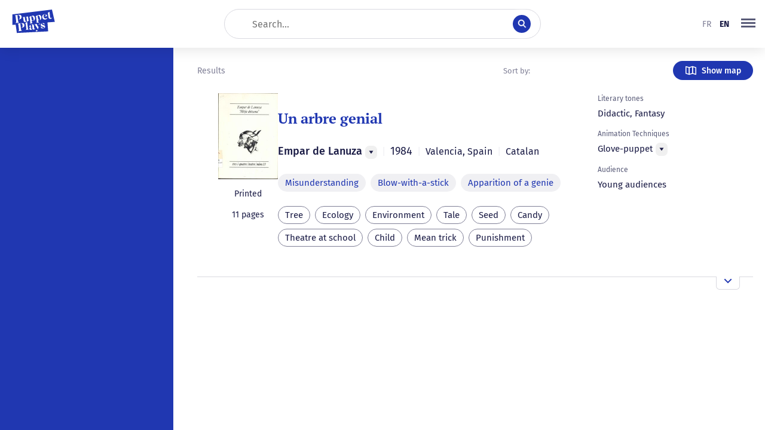

--- FILE ---
content_type: text/html; charset=utf-8
request_url: https://puppetplays.eu/en/base-de-donnees?relatedToTags=18765
body_size: 10918
content:
<!DOCTYPE html><html lang="en"><head><meta charSet="utf-8" data-next-head=""/><meta name="viewport" content="width=device-width" data-next-head=""/><meta name="viewport" content="width=device-width, initial-scale=1.0, maximum-scale=5.0"/><link rel="apple-touch-icon" sizes="180x180" href="/apple-touch-icon.png?v=0.8" data-next-head=""/><link rel="icon" type="image/png" sizes="32x32" href="/favicon-32x32.png?v=0.8" data-next-head=""/><link rel="icon" type="image/png" sizes="16x16" href="/favicon-16x16.png?v=0.8" data-next-head=""/><link rel="manifest" href="/site.webmanifest?v=0.8" data-next-head=""/><link rel="mask-icon" href="/safari-pinned-tab.svg?v=0.8" color="#2037b1" data-next-head=""/><link rel="shortcut icon" href="/favicon.ico?v=0.8" data-next-head=""/><meta name="apple-mobile-web-app-title" content="Puppetplays" data-next-head=""/><meta name="application-name" content="Puppetplays" data-next-head=""/><meta name="msapplication-TileColor" content="#2037b1" data-next-head=""/><meta name="theme-color" content="#2037b1" data-next-head=""/><title data-next-head="">Database | Puppetplays</title><meta name="description" content="Works for puppets and marionettes – List of puppet plays in Western Europe – Texts and descriptions of puppet plays – ERC project PuppetPlays" data-next-head=""/><link rel="preload" href="/_next/static/css/6a4686896f07e29e.css" as="style"/><link rel="preload" href="/_next/static/css/07bf4f83c5b736df.css" as="style"/><link rel="stylesheet" href="/_next/static/css/6a4686896f07e29e.css" data-n-g=""/><link rel="stylesheet" href="/_next/static/css/07bf4f83c5b736df.css" data-n-p=""/><noscript data-n-css=""></noscript><script defer="" noModule="" src="/_next/static/chunks/polyfills-42372ed130431b0a.js"></script><script src="/_next/static/chunks/webpack-9cbd8efcc1a9b875.js" defer=""></script><script src="/_next/static/chunks/framework-1548034a53843b9f.js" defer=""></script><script src="/_next/static/chunks/main-86468849f8ffcb88.js" defer=""></script><script src="/_next/static/chunks/pages/_app-21e63025a58f6107.js" defer=""></script><script src="/_next/static/chunks/4460-8842fe7187657bc5.js" defer=""></script><script src="/_next/static/chunks/7774-67b10217bc0053d3.js" defer=""></script><script src="/_next/static/chunks/5025-93b97302c1303fcc.js" defer=""></script><script src="/_next/static/chunks/9195-9d8c552525ee6ca4.js" defer=""></script><script src="/_next/static/chunks/6520-a176d9e332ec1296.js" defer=""></script><script src="/_next/static/chunks/8820-0023f2d9d6133838.js" defer=""></script><script src="/_next/static/chunks/pages/base-de-donnees-72eb234c97efa9d2.js" defer=""></script><script src="/_next/static/jEQSQxkH4_bGD9fExqyLA/_buildManifest.js" defer=""></script><script src="/_next/static/jEQSQxkH4_bGD9fExqyLA/_ssgManifest.js" defer=""></script></head><body><link rel="preload" as="image" href="/icon-map.svg"/><link rel="preload" as="image" href="https://admin.puppetplays.eu/static/images/works/_200xAUTO_crop_center-center_none/8603/Empar_Lanuza_Mitja_dotzena_2.jpg"/><div id="__next"><div class="layout_container__RYcjt"><div class="layout_header__eMUjr"><header class="header_container__Yn4Db"><h1 class="header_logo__MXBZo"><a title="Back to home" href="/en"><svg fill="none" xmlns="http://www.w3.org/2000/svg" viewBox="0 0 71 40"><title>Puppetplays</title><path fill-rule="evenodd" clip-rule="evenodd" d="M66 0l4.7 20.6-12.1.9 1.1 15-51.6 2.7-2-13.9-5.3.4V8.1L66 0zm-4.2 3.6l-2.5 1.7.2 2.3-.8.1.2.1h.7l.5 4.4c.3 2.6 1.5 3.7 3.8 3.4 1.7-.2 2.4-1.5 2.4-3.2-.2 1-.7 1.7-1.5 1.8-1.2.1-1.7-.6-2-2.3l-.5-4.5 1.7-.2.2-.2-2 .3c0-1.3-.2-2.4-.3-3.6v-.1zm-30 8.6l-.1-1.7L28 13c.7-.3 1.2 0 1.4 1l.9 7.5c.2 1.4-.8 1.8-1.2 2l5.8-.8a2 2 0 01-1.2-.2c-.3-.2-.6-.6-.7-1.3l-.3-2.4c.8.2 1.6.3 2.3.2 1 0 1.7-.6 2.3-1.6.6-1 .9-2.1.7-3.3a5.2 5.2 0 00-1.3-3 3 3 0 00-2.6-1c-1.5.3-2.1 2-2.1 2 .2-.2.8-.9 1.5-.6.9.3 1.3 1.2 1.8 3.2.8 2.4.8 3.8 0 4.1-.6.3-1.3 0-1.9-.6-.6-.7-1-1.7-1.1-3l-.4-3.1zM5.2 22.6l.8-.3c.6-.3 1.2-1 1-2.4l-1-8.5c-.2-1.8-2-1.6-2.2-1.6h.6a159.4 159.4 0 005.3-.9c2.5-.3 4-.3 5.2.7.6.6 1 1.5 1 2.7.1 1.1-.1 2-.7 2.7-.5.5-1 .9-1.7 1.1-.7.3-1.7.5-3.2.5 1.1-.3 1.9-.8 2.2-1.3l.4-1v-2C12.5 10 11.2 9 9.6 9.3H9l1.2 10.3c.2.9.6 1.5 1 1.8l.7.3h.8l-7.6 1zm13 7.4c.6-.3 1.2-.7 1.7-1.2.5-.6.8-1.5.7-2.7 0-1.2-.4-2-1-2.6-1.2-1-2.7-1-5.3-.7l-2.8.4-2.5.4h-.6c.3 0 2-.1 2.2 1.6l1 8.5c.2 1.4-.4 2.1-1 2.5l-.7.2 7.6-1h-.9a2 2 0 01-.7-.3c-.4-.3-.8-.9-.9-1.8l-1.3-10.2h.7c1.6-.3 2.8.7 3.1 3.1.1.8.2 1.3 0 2 0 .4-.2.7-.4 1-.3.5-1 1-2.1 1.3 1.4 0 2.4-.3 3.1-.5zm1.2-10.6c0 .3.2.6.3.8.3.3.8.6 1.4.6.8 0 1.6-.3 2.2-.9.7-.5 1.1-1.1 1.4-1.7-.3.5-.7.8-1.3.9-.5 0-1 0-1.2-.3-.2-.2-.2-.5-.3-1l-.1-.3-.1-1-.2-1.2-.1-1-.3-2-4.2.6c.2 0 .6 0 1 .2s.7.8.8 1.5l.3 2.7v.2l.2 1v.1c0 .2 0 .5.2.8zM22 34.2H22h.1l6.4-.8h.1-.7a2 2 0 01-.6-.2c-.4-.2-.8-.8-.9-1.5L25 20.5l3.3-2.3h-.5c-.3 0-.4-.3-.5-.6l-.7-6-4.1.6h-.1c.5 0 1.5 0 1.7 1.5l.7 5.6.2 1.2-3.6 2.5c.2 0 1-.4 1.3 1.2l1 7.8c0 1.2-.5 1.8-1 2a2 2 0 01-.7.2zm12-2c.2 1 1.1 1.4 2.2 1.3 1.3-.2 2-1 2.1-2.5v.3c-.1.3-.4.8-.8.9-.5 0-.7-.5-.8-1.3l-.5-4c-.2-2.4-3.1-2.4-4.6-1.9-.8.2-1.7.7-2.4 1.7-.4.5-.5 1-.5 1.6 0 1 .8 1.3 1.4 1.2.7-.1 1.3-.6 1.2-1.4l-.2-.4-.4-.9c0-1.4.2-1.5.8-1.7 1.2-.3 1.7.5 2 2.3v1c-1.6.7-2.8 1.2-3.2 1.5-1.1.6-1.6 1.4-1.5 2.3 0 .5.3 1 .7 1.4.4.4 1 .6 1.8.5.8-.1 1.6-.8 2-1.2 0-.3.3-.6.5-1l.1-.1c-.5.6-1 .8-1.7.6-.5-.1-.8-.6-.9-1.3 0-.6 0-1 .4-1.4a6 6 0 011.9-1.1l.4 3.7zm11-6.5c0-.4.3-.8.5-1 .4-.6 1-1 1.6-1.2l-4 .5c.6 0 1 .1 1.4.4.3.3.5.7.4 1.2v.2l-1 3v.1l-.2.2-.4-.3-1.8-2.9c-1-1.4.8-1.8.8-1.8l-5.9.7h.4c.4 0 1.2.5 1.7 1.4l4.3 6.8-.3 1c-.2.7-.5 1-1 1l-.4-.4-.6-.3c-.6 0-1 .4-1 .9 0 .6.4 1.3 1 1.3.5 0 .9-.1 1.2-.4.3-.2.6-.7.8-1.5l.4-1.5 2-7.4zm-1.8-8.1c.9.2 1.6.3 2.3.2 1 0 1.8-.6 2.4-1.6.6-1 .8-2.1.6-3.3a5.2 5.2 0 00-1.3-3 3 3 0 00-2.5-1c-1.6.3-2.2 2-2.2 2 .3-.2.8-.8 1.6-.6.8.3 1.3 1.3 1.8 3.2.7 2.5.7 3.8 0 4.1-.7.3-1.3 0-2-.6-.6-.7-1-1.7-1.1-3l-.4-3.1-.2-1.7-3.6 2.6c.7-.3 1.2 0 1.3 1l1 7.6c.1 1.3-.8 1.7-1.2 1.8h-.1l5.9-.6a2 2 0 01-1.2-.3c-.3-.2-.7-.6-.8-1.3l-.3-2.4zM48 31c1.3.5 2.7.7 4 .5 2.5-.3 2.9-2 2.7-3.2 0-.6-.3-1-.8-1.4-.5-.4-1.3-.8-2.5-1.1-1.5-.5-2.4-1-2.5-1.8-.2-.4.2-.9.9-.9.6 0 1.3.3 2 .8.8.5 1.4 1.2 2 1.9l-.4-2.7c-.9-.4-1.8-.6-2.8-.4-1.2.1-2 .5-2.5 1-.6.7-.8 1.3-.7 2 0 1.3 1.2 2.3 3.3 2.9 2.2.6 3 1.5 2.7 2.2 0 .2-.4.3-1 .2-.7 0-1.3-.3-2-.7-1.2-.7-2.1-1.5-2.9-2.5L48 31zm6.8-14.3c1.1 0 2-.5 2.7-1.2.6-.7.9-1.6.9-2.6-.2 1-1.1 1.7-2.5 2-2 .2-3.3-1-3.6-3l5.7-.7c0-1-.4-2-1.1-2.5a3.8 3.8 0 00-4-.7l-1.5.7c-1.2 1-1.7 2.4-1.5 4.2.2 1.2.7 2.2 1.6 3 .8.6 2 1 3.3.8zm.9-7.6c.1.6 0 1.1-.3 1.5-.4.4-.8.7-1.4.9l-1.7.3V10c.2-.7.5-1.2 1-1.6.5-.5 1-.7 1.6-.5.4.1.7.5.8 1.2z"></path></svg></a></h1><div class="header_content__guCfK"><div class="searchBar_container__N8yXO"><input placeholder="Search..." type="text" name="search" value=""/><div class="searchBar_submitButton__cRuq7"><svg viewBox="0 0 16 16" fill="none" xmlns="http://www.w3.org/2000/svg"><path fill-rule="evenodd" clip-rule="evenodd" d="M11.2812 9.72982C12.0796 8.80455 12.5624 7.59927 12.5624 6.28122C12.5624 3.36448 10.198 1 7.28122 1C4.36448 1 2 3.36448 2 6.28122C2 9.19796 4.36448 11.5624 7.28122 11.5624C8.37142 11.5624 9.38447 11.2321 10.2257 10.6661L13.9708 14.4111L14.9666 13.4153L11.2812 9.72982ZM11.1541 6.28122C11.1541 8.42016 9.42016 10.1541 7.28122 10.1541C5.14228 10.1541 3.40833 8.42016 3.40833 6.28122C3.40833 4.14228 5.14228 2.40833 7.28122 2.40833C9.42016 2.40833 11.1541 4.14228 11.1541 6.28122Z" fill="white" stroke="white" stroke-width="0.5"></path></svg></div></div></div><div class="header_languageSelector__pgK9B"><ul class="languageSelector_container__SLJ3T false"><li class=""><a href="/base-de-donnees?relatedToTags=18765#">fr</a></li><li class="is-current"><a href="/en/base-de-donnees?relatedToTags=18765#">en</a></li></ul></div><nav class="mainNav_nav__bJkdK "><div class="dropdownMenu_container__nKfqc"><button tabindex="0" role="button" aria-haspopup="true" aria-expanded="false" class="mainNav_navButton__ntqSM" aria-label="menu"><svg focusable="false" viewBox="0 0 40 40" xmlns="http://www.w3.org/2000/svg"><line x1="8" y1="12.5" x2="32" y2="12.5" stroke-width="3"></line><line x1="8" y1="18.5" x2="32" y2="18.5" stroke-width="3"></line><line x1="8" y1="24.5" x2="32" y2="24.5" stroke-width="3"></line></svg></button></div></nav></header></div><div class="layout_content__Y42sb"><aside class="layout_aside__OmWW6"><!--$--><div style="height:100%;width:290px;background-color:var(--color-brand)"></div><!--/$--></aside><main class="layout_main__d1Yew"><div class="Database_worksHeader__YWXbW"><div class="Database_worksHeaderPageCount__2ITQL">Results</div><div class="Database_worksHeaderRight__xTKM_"><div class="Database_sortMenu__mLl3L"><div><label id="aria-label-of-orderBy" for="select-input-of-orderBy" class="filterLabel_container__hES4p">Sort by:</label><div class="filter-select-placeholder"></div></div></div><button class="button_button__8MxK7" type="button" data-inverse="true"><span class="button_icon__yBCDU"><img src="/icon-map.svg" alt=""/></span><span>Show map</span></button></div></div><div class="Database_works__sUdMh"><div class="Database_worksScroll__4tfZp"><article class="workSummary_container__UUx_h "><div class="workSummary_media__mNca5"><div class="coverImage_container__QOeVi"><img src="https://admin.puppetplays.eu/static/images/works/_200xAUTO_crop_center-center_none/8603/Empar_Lanuza_Mitja_dotzena_2.jpg"/></div><p>Printed</p><p>11 pages</p></div><div class="workSummary_body__K85gx"><header><h1 class="workHeader_title__LlVvC"><a href="/en/oeuvres/8187/un-arbre-genial"><p>Un arbre genial</p></a></h1><div class="workHeader_authors__oJvT8" data-testid="work-header-authors"><span>Empar de Lanuza<div class="noteDropdownMenu_container__lBCmj"><button class="noteDropdownMenu_button__jD3ex" aria-label="Menu"><svg focusable="false" viewBox="0 0 8 8" xmlns="http://www.w3.org/2000/svg"><path d="M4 6.5L0.5 1.5L7.5 1.5L4 6.5Z"></path></svg></button></div></span><span class="pipe-separator"> | </span><span class="workHeader_date__oI2tk">1984</span><span class="pipe-separator"> | </span><span class="workHeader_place__zKxkB"><span>Valencia</span><span>, <!-- -->Spain</span></span><span class="pipe-separator"> | </span><span class="workHeader_language__5_L5Z">Catalan</span></div></header><section><ul class="keywords_container__QfGki" data-fill="true"><li class="keywords_tag__NvLC3"><a href="/en/base-de-donnees?theatricalTechniques=210">Misunderstanding</a></li><li class="keywords_tag__NvLC3"><a href="/en/base-de-donnees?theatricalTechniques=2827">Blow-with-a-stick</a></li><li class="keywords_tag__NvLC3"><a href="/en/base-de-donnees?theatricalTechniques=15793">Apparition of a genie</a></li></ul><ul class="keywords_container__QfGki"><li class="keywords_tag__NvLC3"><a href="/en/base-de-donnees?relatedToTags=8261">Tree</a></li><li class="keywords_tag__NvLC3"><a href="/en/base-de-donnees?relatedToTags=3751">Ecology</a></li><li class="keywords_tag__NvLC3"><a href="/en/base-de-donnees?relatedToTags=8269">Environment</a></li><li class="keywords_tag__NvLC3"><a href="/en/base-de-donnees?relatedToTags=3403">Tale</a></li><li class="keywords_tag__NvLC3"><a href="/en/base-de-donnees?relatedToTags=18764">Seed</a></li><li class="keywords_tag__NvLC3"><a href="/en/base-de-donnees?relatedToTags=18765">Candy</a></li><li class="keywords_tag__NvLC3"><a href="/en/base-de-donnees?relatedToTags=17596">Theatre at school</a></li><li class="keywords_tag__NvLC3"><a href="/en/base-de-donnees?relatedToTags=3553">Child</a></li><li class="keywords_tag__NvLC3"><a href="/en/base-de-donnees?relatedToTags=1763">Mean trick</a></li><li class="keywords_tag__NvLC3"><a href="/en/base-de-donnees?relatedToTags=620">Punishment</a></li></ul></section></div><section class="workSummary_extra__o2Pmd"><div class="info_container__T8IVG" data-fill="false"><div class="info_label__qBqtx">Literary tones</div><div class="info_content__HC3Vz">Didactic, Fantasy</div></div><div class="info_container__T8IVG" data-fill="false"><div class="info_label__qBqtx">Animation Techniques</div><div class="info_content__HC3Vz"><span><span>Glove-puppet</span><div class="noteDropdownMenu_container__lBCmj"><button class="noteDropdownMenu_button__jD3ex" aria-label="Menu"><svg focusable="false" viewBox="0 0 8 8" xmlns="http://www.w3.org/2000/svg"><path d="M4 6.5L0.5 1.5L7.5 1.5L4 6.5Z"></path></svg></button></div></span></div></div><div class="info_container__T8IVG" data-fill="false"><div class="info_label__qBqtx">Audience</div><div class="info_content__HC3Vz">Young audiences</div></div></section><button type="button" class="workSummary_expandButton__vRLg4" aria-label="Open the overview"><svg focusable="false" width="16" height="16" viewBox="0 0 16 16" fill="none" xmlns="http://www.w3.org/2000/svg"><path d="M3 6L8 11L13 6" stroke-width="2" stroke-linecap="square"></path></svg></button></article></div></div></main></div></div></div><script id="__NEXT_DATA__" type="application/json">{"props":{"pageProps":{"_nextI18Next":{"initialI18nStore":{"en":{"common":{"meta":{"database":{"description":"Works for puppets and marionettes – List of puppet plays in Western Europe – Texts and descriptions of puppet plays – ERC project PuppetPlays"},"map":{"description":"Maps of puppet and marionette works – Plays for puppets and marionettes in Western Europe – ERC project PuppetPlays"},"authors":{"description":"Discover puppet theatre authors"},"animationTechniques":{"description":"techniques"},"discoveryPaths":{"description":"Explore our thematic discovery paths"}},"months":{"0":"January","1":"February","2":"March","3":"April","4":"May","5":"June","6":"July","7":"August","8":"September","9":"October","10":"November","11":"December","january":"January","february":"February","march":"March","april":"April","may":"May","june":"June","july":"July","august":"August","september":"September","october":"October","november":"November","december":"December"},"accessibility":"Accessibility","noData":"No data","navMenu":"menu","menu":"Menu","year":"Year","backToHome":"Back to home","database":"Database","map":"Map","tactPlatform":"TACT Platform","knowMore":"Learn more","contactUs":"To contact us","ourPartners":"Our partners","searchPlaceholder":"Search...","fr":"French","en":"English","it":"Italian","de":"German","close":"Close","closeNote":"Close the overview","expandNote":"Open the overview","writtenBy":"Contributor","translatedBy":"Translator","alias":"alias","language":"Language","languageWithColon":"Language:","languageWithColon_other":"Languages:","genre":"Genre","literaryTones":"Literary tones","animationTechniques":"Animation Techniques","animationTechnique":"Animation technique","keywords":"Keywords","theatricalTechniques":"Theatrical techniques","audience":"Audience","note":"Note","abstract":"Abstract","compositionDate":"Composition date","otherTitles":"Other titles","hypotexts":"Hypotexts","firstPerformance":"First performance","publications":"publications","publication":"Publication","publicationsAndTranslations":"Publications and translations","conservationPlace":"Conservation place","transcribers":"Transcribers","editors":"Editors","modernEdition":"Modern edition","onlineCopy":"Online copy","translations":"Translations","characters":"Characters","actsCount":"Acts count","pagesCount":"Page count","pagesCount_0":"Unknown page number","pagesCount_other":"{{count}} pages","license":"License","publicDomain":"Public domain","downloadNotice":"Download the notice","ids":"IDs","author":"Author","authors":"Authors","author(s)":"Author(s)","company":"Company","results":"Results","results_0":"No result","results_other":"{{count}} results","previous":"Previous","next":"Next","score":"Score","chronology":"Chronology","chronologyInverse":"Reverse chronology","title":"Title","filters":{"title":"Filters","eraseAll":"Clear all","close":"Close filters bar","open":"Open filters bar","orderBy":"Sort by:","compositionPlace":"Place","compositionPlacePlaceholder":"Country, city...","places":"Place","mainLanguage":"Language","mainLanguagePlaceholder":"French, German...","languages":"Language","period":"Period","periodRange":"Period","composeAfter":"composed after","composeBefore":"composed before","authors":"Author","authorsPlaceholder":"Author","literaryTones":"Literary tones","literaryTonesPlaceholder":"Comical, dramatic...","animationTechniques":"Animation techniques","animationTechniquesPlaceholder":"Hand puppet...","theatricalTechniques":"Theatrical techniques","theatricalTechniquesPlaceholder":"...","audience":"Audience","audiencePlaceholder":"Adult, Young public...","formats":"Format","formatsPlaceholder":"Audio, Touch typed...","relatedToTags":"Keywords","relatedToTagsPlaceholder":"Key-words","keywords":"Keywords","publicDomain":"Public domain","gender":"Gender","genderPlaceholder":"Gender","female":"Female","male":"Male","company":"Company","author":"Author","type":"Type","typePlaceholder":"Type","lowerBoundPeriod":"Start period","upperBoundPeriod":"End period","selectedPeriod":"Selected period","noOptions":"No options","filterByTag":"Filter by tag","tags":"Tags","sortBy":{"label":"Sort by","titleAsc":"Title (A-Z)","titleDesc":"Title (Z-A)","dateAsc":"Date (ascending)","dateDesc":"Date (descending)"},"category":"Category","language":"Language","century":"Century"},"imageCopyright":"Image copyright","works":"Works","openNote":"Open note","readNote":"Read note","launchSearch":"Launch search","readBiography":"Read the biography","comingSoon":"Coming soon","contentNotAvailable":"Content not available","noResultsFound":"No results found for your search criteria. Try adjusting your filters or search terms.","noImageAvailable":"No images available for this item.","noVideoAvailable":"No videos available for this item.","noAudioAvailable":"No audio recordings available for this item.","noWorksForAuthor":"No works for this author","noWorksForTechnique":"No works for this technique","animationTechniquesNotAvailable":"Animation techniques not available","authorsSectionComingSoon":"Authors section coming soon","showMap":"Show map","showList":"Show list","presentation":"Presentation","medias":"Media","mediaKinds":{"image":"Image","video":"Video","audio":"Audio","text":"Text"},"permalink":"Permalink","permalinkCopy":"Copy permalink","document":"Document","flatplan":"Flatplan","discoveryPaths":"Discovery paths","loading":"Loading...","mapLoadingMessage":"Loading map...","error":{"title":"Error","loadingData":"Error loading data","dataNotFound":"Data not found","noResultsFound":"No results found","notFound":"Not found"},"readMore":"Read more","home":"Home","about":"About","contact":"Contact","date":"Date","description":"Description","seeMore":"See more","seeLess":"See less","titleUnavailable":"Title unavailable","descriptionUnavailable":"Description unavailable","titleUnknown":"Title Unknown","dateLabel":"Date","durationLabel":"Duration","authorLabel":"Author","all":"All","previousPage":"Previous page","nextPage":"Next page","page":"Page {{page}}","image":"Image","privacy":"Privacy Policy","yes":"Yes","no":"No","retry":"Retry","clearAll":"Clear all","results_plural":"{{count}} results","anthology":"Anthology","errors":{"network":"Network connection error","validation":"Invalid data","api":"API error","timeout":"Request timeout","permission":"Access denied","unknown":"Unknown error"},"educationalResources":{"title":"Educational resources","metaDescription":"Discover our educational resources on puppet theatre - Educational materials and teaching guides","pageDescription":"This section offers educational resources developed as part of the PuppetPlays project. You will find educational materials, activity guides and content adapted for teaching puppet theatre.","sidebarTitle":"Explore resources","noResourcesFound":"No resources found","resourceNotFound":"Resource not found","resourceNotFoundDescription":"The requested resource could not be found.","backToResources":"Back to resources","exploreIntro":"Explore our educational resources on puppet theatre.","oneResource":"1 resource","resourceCount":"{{count}} resources","loadingResources":"Loading resources...","sidebar":{"allResources":"All resources","byCategory":"By category","byKeyword":"By keyword"}},"collections":"Collections","errorLoading":"Error loading","notFound":"Not found","projectNotFound":"Project not found","sortBy":{"titleAsc":"Title (A-Z)","titleDesc":"Title (Z-A)","dateAsc":"Date (oldest)","dateDesc":"Date (newest)","label":"Sort by"},"century":"Century","work":"Work","video":"Video","navigationHelp":"Navigation Help","technicalDocumentation":{"title":"Technical Documentation","metaDescription":"Technical documentation and resources for the PuppetPlays project","pageDescription":"This section brings together technical documentation, guides and resources to understand and use the PuppetPlays project tools.","sidebarTitle":"Explore documentation","allDocumentation":"All documentation","uncategorized":"Uncategorized","download":"Download","downloadDocument":"Download document","noDocumentationFound":"No documentation found","documentNotFound":"Document not found","documentNotFoundDescription":"The requested document could not be found.","backToDocumentation":"Back to documentation","backToList":"Back to documentation","relatedDocuments":"Related documents","exploreIntro":"Explore our technical documentation to learn more about the project.","noContent":"No content available","author":"Author","date":"Date","version":"Version","category":"Category","noPrevious":"No previous document","noNext":"No next document"},"marionnettes":"puppets","marionnette":"puppet","théâtre":"theatre","répertoires":"repertoires","dramaturgie":"dramaturgy","chargement":"loading","téléchargement":"downloading","suivant":"next","précédent":"previous","fermer":"close","ouvrir":"open","voir":"view","afficher":"show","filtrer":"filter","trier":"sort","rechercher":"search","erreur":"error"}},"fr":{"common":{"meta":{"database":{"description":"Les œuvres de théâtre de marionnettes – Liste des pièces pour marionnettes en Europe de l'Ouest – Textes pour marionnettes - Projet ERC PuppetPlays"},"map":{"description":"Carte des œuvres de théâtre de marionnettes – Pièces pour marionnettes en Europe de l'Ouest – Projet ERC PuppetPlays"},"authors":{"description":"Découvrez les auteurs du théâtre de marionnettes"},"animationTechniques":{"description":"Explorez les différentes techniques d'animation utilisées dans le théâtre de marionnettes"},"discoveryPaths":{"description":"Explorez nos parcours de découverte thématiques"}},"months":{"0":"Janvier","1":"Février","2":"Mars","3":"Avril","4":"Mai","5":"Juin","6":"Juillet","7":"Août","8":"Septembre","9":"Octobre","10":"Novembre","11":"Décembre","january":"Janvier","february":"Février","march":"Mars","april":"Avril","may":"Mai","june":"Juin","july":"Juillet","august":"Août","september":"Septembre","october":"Octobre","november":"Novembre","december":"Décembre"},"accessibility":"Accessibilité","noData":"Aucune donnée","collections":"Collections","navMenu":"Menu de navigation","menu":"Menu","year":"Année","backToHome":"Retour à l'accueil","database":"Base de données","map":"Carte","tactPlatform":"Plateforme TACT","knowMore":"En savoir +","contactUs":"Pour nous contacter","ourPartners":"Nos partenaires","searchPlaceholder":"Rechercher...","fr":"Français","en":"Anglais","it":"Italien","de":"Allemand","close":"Fermer","closeNote":"Refermer l'aperçu'","expandNote":"Ouvrir l'aperçu","writtenBy":"Contributeur","translatedBy":"Traduit par","alias":"alias","language":"Langue","languageWithColon":"Langue :","languageWithColon_other":"Langues :","genre":"Genre","literaryTones":"Tonalités littéraires","animationTechniques":"Techniques d'animation","animationTechnique":"Technique d'animation","keywords":"Mots-clés","theatricalTechniques":"Techniques théâtrales","audience":"Public","note":"Note","abstract":"Résumé","compositionDate":"Date de composition","otherTitles":"Autres titres","hypotexts":"Hypotextes","firstPerformance":"Première représentation","publications":"Publications","publication":"Publication","publicationsAndTranslations":"Publications et traductions","conservationPlace":"Lieu de conservation","transcribers":"Transcripteurs","editors":"Éditeurs","modernEdition":"Édition moderne","onlineCopy":"Copie en ligne","translations":"Traductions","characters":"Personnages","actsCount":"Nombre d'actes","pagesCount":"Nombre de pages","pagesCount_0":"Nombre de page inconnue","pagesCount_other":"{{count}} pages","license":"Licence","publicDomain":"Domaine public","downloadNotice":"Télécharger la présentation","ids":"Identifiants","author":"Auteur","authors":"Auteurs","author(s)":"Auteur(s)","company":"Compagnie","results":"Résultats","results_0":"Aucun résultat","results_other":"{{count}} résultats","previous":"Précédent","next":"Suivant","score":"Score","chronology":"Chronologie","chronologyInverse":"Chronologie inverse","title":"Titre","filters":{"title":"Filtres","eraseAll":"Effacer tout","close":"Fermer la barre de filtres","open":"Ouvrir la barre de filtres","orderBy":"Trier par :","compositionPlace":"Lieu","compositionPlacePlaceholder":"Pays, ville...","places":"Lieu","mainLanguage":"Langue","mainLanguagePlaceholder":"Français, Allemand...","languages":"Langue","period":"Période","periodRange":"Période","composeAfter":"écrit après","composeBefore":"écrit avant","authors":"Auteur","authorsPlaceholder":"Auteur","literaryTones":"Registres littéraires","literaryTonesPlaceholder":"Comique, dramatique...","animationTechniques":"Techniques d'animation","animationTechniquesPlaceholder":"Marionnette à gaine...","theatricalTechniques":"Procédés théâtraux","theatricalTechniquesPlaceholder":"...","audience":"Public visé","audiencePlaceholder":"Adulte, Jeune public...","formats":"Format","formatsPlaceholder":"Audio, Dactylographie...","relatedToTags":"Mots-clé","relatedToTagsPlaceholder":"Mots-clés","keywords":"Mots-clés","publicDomain":"Domaine public","gender":"Sexe","genderPlaceholder":"Genre","female":"Femme","male":"Homme","company":"Compagnie","author":"Auteur","type":"Type","typePlaceholder":"Type","lowerBoundPeriod":"Période début","upperBoundPeriod":"Période fin","selectedPeriod":"Période sélectionnée","noOptions":"Aucune option","filterByTag":"Filtrer par mot-clé","tags":"Tags","sortBy":{"label":"Trier par","titleAsc":"Titre (A-Z)","titleDesc":"Titre (Z-A)","dateAsc":"Date (croissant)","dateDesc":"Date (décroissant)"},"category":"Catégorie","language":"Langue","century":"Siècle"},"imageCopyright":"Droits d'image","works":"Œuvres","openNote":"Ouvrir la note","readNote":"Lire la note","launchSearch":"Lancer la recherche","readBiography":"Lire la biographie","comingSoon":"Bientôt disponible","contentNotAvailable":"Contenu non disponible","animationTechniquesNotAvailable":"Techniques d'animation non disponibles","authorsSectionComingSoon":"Section auteurs bientôt disponible","showMap":"Afficher la carte","showList":"Afficher la liste","presentation":"Présentation","medias":"Médias","mediaKinds":{"image":"Image","video":"Vidéo","audio":"Audio","text":"Texte"},"permalink":"Permalien","permalinkCopy":"Copier le permalien","document":"Document","flatplan":"Plan","discoveryPaths":"Parcours de découverte","loading":"Chargement...","mapLoadingMessage":"Chargement de la carte...","error":{"title":"Erreur","loadingData":"Erreur lors du chargement des données","dataNotFound":"Données non trouvées","noResultsFound":"Aucun résultat trouvé","notFound":"Non trouvé"},"readMore":"En savoir plus","home":"Accueil","about":"À propos","contact":"Contact","date":"Date","description":"Description","seeMore":"Voir plus","seeLess":"Voir moins","titleUnavailable":"Titre non disponible","descriptionUnavailable":"Description non disponible","titleUnknown":"Titre Inconnu","dateLabel":"Date","durationLabel":"Durée","authorLabel":"Auteur","all":"Tous","previousPage":"Page précédente","nextPage":"Page suivante","page":"Page {{page}}","image":"Image","privacy":"Politique de confidentialité","yes":"Oui","no":"Non","retry":"Réessayer","clearAll":"Tout effacer","results_plural":"{{count}} résultats","anthology":"Anthologie","errors":{"network":"Erreur de connexion réseau","validation":"Données invalides","api":"Erreur de l'API","timeout":"Délai d'attente dépassé","permission":"Accès refusé","unknown":"Erreur inconnue"},"educationalResources":{"title":"Ressources pédagogiques","metaDescription":"Découvrez nos ressources pédagogiques sur le théâtre de marionnettes - Matériel éducatif et guides pédagogiques","pageDescription":"Cette section propose des ressources pédagogiques développées dans le cadre du projet PuppetPlays. Vous y trouverez des matériaux éducatifs, des guides d'activités et des contenus adaptés pour l'enseignement du théâtre de marionnettes.","sidebarTitle":"Explorer les ressources","noResourcesFound":"Aucune ressource trouvée","resourceNotFound":"Ressource non trouvée","resourceNotFoundDescription":"La ressource demandée n'a pas pu être trouvée.","backToResources":"Retour aux ressources","exploreIntro":"Explorez nos ressources pédagogiques sur le théâtre de marionnettes.","oneResource":"1 ressource","resourceCount":"{{count}} ressources","loadingResources":"Chargement des ressources...","sidebar":{"allResources":"Toutes les ressources","byCategory":"Par catégorie","byKeyword":"Par mot-clé"}},"errorLoading":"Erreur lors du chargement","notFound":"Non trouvé","projectNotFound":"Projet non trouvé","sortBy":{"titleAsc":"Titre (A-Z)","titleDesc":"Titre (Z-A)","dateAsc":"Date (ancienne)","dateDesc":"Date (récente)","label":"Trier par"},"century":"Siècle","work":"Œuvre","video":"Vidéo","noWorksForAuthor":"Aucune œuvre pour cet auteur","noWorksForTechnique":"Aucune œuvre pour cette technique","navigationHelp":"Aide à la navigation","technicalDocumentation":{"title":"Documentation technique","metaDescription":"Documentation technique et ressources pour le projet PuppetPlays","pageDescription":"Cette section rassemble la documentation technique, les guides et les ressources pour comprendre et utiliser les outils du projet PuppetPlays.","sidebarTitle":"Explorer la documentation","allDocumentation":"Toute la documentation","uncategorized":"Non catégorisé","download":"Télécharger","downloadDocument":"Télécharger le document","noDocumentationFound":"Aucune documentation trouvée","documentNotFound":"Document non trouvé","documentNotFoundDescription":"Le document demandé n'a pas pu être trouvé.","backToDocumentation":"Retour à la documentation","backToList":"Retour à la documentation","relatedDocuments":"Documents connexes","exploreIntro":"Explorez notre documentation technique pour en savoir plus sur le projet.","noContent":"Aucun contenu disponible","author":"Auteur","date":"Date","version":"Version","category":"Catégorie","noPrevious":"Pas de document précédent","noNext":"Pas de document suivant"},"noResultsFound":"No results found for your search criteria. Try adjusting your filters or search terms.","noImageAvailable":"No images available for this item.","noVideoAvailable":"No videos available for this item.","noAudioAvailable":"No audio recordings available for this item."}}},"initialLocale":"en","ns":["common"],"userConfig":null},"initialData":{"entries":[{"id":"8187","slug":"un-arbre-genial","title":"Un arbre genial","translatedTitle":"An amazing tree","subtitle":null,"mainImage":[{"id":"8603","url":"https://admin.puppetplays.eu/static/images/works/_200xAUTO_crop_center-center_none/8603/Empar_Lanuza_Mitja_dotzena_2.jpg","height":288,"width":200,"alt":null,"description":null,"copyright":null}],"theatricalTechniques":[{"id":"210","title":"Misunderstanding"},{"id":"2827","title":"Blow-with-a-stick"},{"id":"15793","title":"Apparition of a genie"}],"keywords":[{"id":"8261","title":"Tree"},{"id":"3751","title":"Ecology"},{"id":"8269","title":"Environment"},{"id":"3403","title":"Tale"},{"id":"18764","title":"Seed"},{"id":"18765","title":"Candy"},{"id":"17596","title":"Theatre at school"},{"id":"3553","title":"Child"},{"id":"1763","title":"Mean trick"},{"id":"620","title":"Punishment"}],"firstAuthorTitle":"Lanuza Empar de","authors":[{"id":"8188","slug":"de-lanuza-empar","title":"Lanuza Empar de","typeHandle":"persons","firstName":"Empar de","lastName":"Lanuza","nickname":null,"usualName":null}],"mostRelevantDate":"1984","compositionMinDate":1984,"compositionPlace":[{"id":"8239","title":"Valencia","typeHandle":"places","country":[{"title":"Spain","latitude":39.3260685,"longitude":-4.8379791}],"latitude":39.4697065,"longitude":-0.3763353}],"mainLanguage":[{"title":"Catalan"}],"note":"\u003cp\u003eThis play was written with an educational purpose for the Valencian publisher Eliseu Climent. It aims to encourage children to practice puppet theatre in schools. It was published, along with five other plays, at a time when the teaching of the Catalan language was beginning to be integrated into the schools of the Valencian Region, after the long Franco dictatorship.\u003c/p\u003e","mainTheme":"A young joker is punished","abstract":"\u003cp\u003eOne day, little Agustí decides to grow a tree and plants a seed. But another child, Fidel, swaps the seed with another and the resulting tree produces a very special fruit: it contains the genie Eugeni, who punishes Fidel by beating him with a stick. Fidel asks for forgiveness and the genie throws confetti and sweets to the audience.\u003c/p\u003e","otherTitles":null,"firstPerformanceDate":null,"firstPerformancePlace":[{"id":"46","title":"Spain","typeHandle":"countries","latitude":39.3260685,"longitude":-4.8379791}],"firstPerformanceComplementaryInformation":"\u003cp\u003eReprésentations scolaires dans la région de Valence.\u003c/p\u003e","publication":"\u003cp\u003eEmpar de Lanuza. Mitja dotzena. Valence: Eliseu Climent, 1984.\u003c/p\u003e","modernEdition":null,"onlineCopy":null,"literaryTones":[{"title":"Didactic"},{"title":"Fantasy"}],"animationTechniques":[{"id":"521","slug":"glove-puppets","title":"Glove-puppet"}],"audience":[{"title":"Young audiences"}],"textCharacters":[{"nameInText":"Eugeni","roles":[{"title":"Genie"}]},{"nameInText":"Agustí","roles":[{"title":"Child"}]},{"nameInText":"Fidel","roles":[{"title":"Child"}]}],"actsCount":1,"pagesCount":11,"formats":[{"title":"Printed"}],"publicDomain":false,"additionalLicenseInformation":null}],"entryCount":1}},"__N_SSP":true},"page":"/base-de-donnees","query":{"relatedToTags":"18765"},"buildId":"jEQSQxkH4_bGD9fExqyLA","isFallback":false,"isExperimentalCompile":false,"gssp":true,"locale":"en","locales":["fr","en"],"defaultLocale":"fr","scriptLoader":[]}</script></body></html>

--- FILE ---
content_type: text/css; charset=UTF-8
request_url: https://puppetplays.eu/_next/static/css/07bf4f83c5b736df.css
body_size: 5881
content:
.button_button__8MxK7{display:flex;align-items:center;background-color:var(--color-brand);font-family:var(--ff-sans);font-weight:500;font-size:14px;padding:6px 20px;border-radius:20px;border:0;color:#fff;transition:background-color .15s ease-in-out;cursor:pointer}.button_button__8MxK7:hover{background-color:var(--color-brand-light)}.button_button__8MxK7[data-inverse=false]{background-color:var(--color-bg-depth-1);color:var(--color-text)}.button_button__8MxK7[data-inverse=false]:hover{color:var(--color-brand-light)}.button_icon__yBCDU{display:block;width:20px;height:20px;margin-right:8px}.button_icon__yBCDU svg{fill:currentcolor;stroke:currentcolor;width:100%;height:100%}.filterLabel_container__hES4p{font-size:13px;margin-bottom:4px}.authorNote_dates__YxC0s{text-align:center;color:var(--color-text-subtle);font-size:18px;font-weight:500}.authorNote_biographicalNote__JPuek{margin:30px auto 100px;max-width:70ch;font-size:16px}.authorNote_works__hWoUO{margin:100px 0;text-align:center}.modal .authorNote_works__hWoUO{padding:0 8vw}@media(min-width:980px){.modal .authorNote_works__hWoUO{padding:0 190px}}.authorNote_works__hWoUO ul{list-style-type:none;margin:0;padding:0}.authorNote_works__hWoUO li{margin:0}.authorNote_works__hWoUO li+li{margin-top:10px}.modal .authorNote_ids__BeRDr{padding:0 8vw}@media(min-width:980px){.modal .authorNote_ids__BeRDr{padding:0 190px}}.authorNote_image__tuqkE{margin:0 auto}.authorNote_image__tuqkE img{max-width:100%}.authorNote_caption__wDBiZ{color:var(--color-text-inactive);text-align:left;font-size:13px;font-weight:500;line-height:1.4;padding:0;max-width:70ch;margin:0 auto}.authorNote_captionCopyright__96Q73{font-weight:400}.htmlContent_container__GSjL9 p>a{text-decoration:none;color:var(--color-brand)}.htmlContent_container__GSjL9 p>a:hover{color:var(--color-brand-light)}.noteDropdownMenu_button__jD3ex{cursor:pointer;background-color:rgba(217,217,217,.4);border-radius:7px;border:0;padding:7px 6px;fill:var(--color-text);display:flex;justify-content:center;align-items:center;margin-left:5px}.noteDropdownMenu_button__jD3ex:hover{background-color:rgba(128,128,151,.3)}.noteDropdownMenu_button__jD3ex svg{width:8px;height:8px}.noteDropdownMenu_container__lBCmj{position:relative;display:inline-block}.noteDropdownMenu_menuAdvanced__wyPvk{z-index:var(--z-index-dropdown);background-color:#fff;border-radius:7px;box-shadow:0 5px 10px rgba(0,0,0,.5);min-width:180px;position:absolute;top:100%;right:0;margin-top:8px}.noteDropdownMenu_menuItem__ePPGr{font-size:14px;font-weight:500;white-space:nowrap;padding:8px 14px;border:0;background-color:rgba(0,0,0,0);color:var(--color-text-inactive);cursor:pointer;display:flex;align-items:center;width:100%;text-align:left}.noteDropdownMenu_menuItem__ePPGr:hover{color:var(--color-text-subtle);background-color:var(--color-bg-depth-2)}.noteDropdownMenu_menuItem__ePPGr:first-child{border-radius:7px 7px 0 0}.noteDropdownMenu_menuItem__ePPGr:last-child{border-radius:0 0 7px 7px}.noteDropdownMenu_menuItem__ePPGr svg{fill:currentColor;margin-right:14px;width:16px;height:16px}.hypotext_title__4n_Dl a{color:var(--color-brand)}.hypotext_title__4n_Dl a:hover{text-decoration:underline}.hypotext_authors__LAgce,.hypotext_date__XzAoz{color:var(--color-text-inactive)}.primitives_pageTitle__RI_kj{text-align:center;font-family:var(--ff-serif);font-size:35px;line-height:1.2;margin:0 0 8px}.primitives_pageTitle__RI_kj.primitives_isSmaller__H09WQ{font-size:24px}.primitives_pageSubtitle__jJid9{font-size:12px;margin:0 0 8px;color:var(--color-text-inactive)}.primitives_pageIntertitle__X1vqH{font-family:var(--ff-serif);font-size:24px;font-weight:700;margin:0 0 60px}.reel_container__1iEbV{position:relative}.reel_container__1iEbV.reel_isBleeding__GidAW{max-width:calc(100vw - 40px)}@media(min-width:678px){.reel_container__1iEbV.reel_isBleeding__GidAW{display:flex;justify-content:center;margin-left:calc(-50vw + 50%);margin-right:calc(-50vw + 50%);max-width:100vw}}.reel_scrollable__Z_vw_{padding-bottom:24px;scroll-behavior:smooth;overflow-x:auto;scrollbar-color:#fff var(--color-brand)}@media(prefers-reduced-motion:reduce){.reel_scrollable__Z_vw_{scroll-behavior:auto}}.reel_scrollable__Z_vw_::-webkit-scrollbar{height:.5rem}.reel_scrollable__Z_vw_::-webkit-scrollbar-track{background-color:#fff}.reel_scrollable__Z_vw_::-webkit-scrollbar-thumb{background-color:var(--color-brand)}.reel_list__NNQWA{display:flex;list-style:none;padding:0;margin:0;white-space:nowrap}.reel_list__NNQWA>li{flex-shrink:0;white-space:normal;transition:opacity .5s linear}.reel_list__NNQWA>li[inert]{opacity:.3}.reel_list__NNQWA>li+li{margin-left:1rem}.reel_list__NNQWA>li img{display:block;block-size:100%;width:auto}.reel_navButtons__85DSS{position:absolute;top:18px;right:18px;display:flex}.reel_navButtons__85DSS[hidden]{display:none;visibility:hidden}.reel_navButtons__85DSS button{width:24px;height:24px;border-radius:12px;background-color:var(--color-brand);border:0;color:#fff;display:flex;justify-content:center;align-items:center;padding:0;cursor:pointer;transition:all .15s ease-in-out}.reel_navButtons__85DSS button:first-child{border-radius:12px 0 0 12px}.reel_navButtons__85DSS button:last-child{border-radius:0 12px 12px 0}.reel_navButtons__85DSS button[disabled]{opacity:.5}.reel_caption__Kokv3{color:var(--color-text-inactive);text-align:left;font-size:13px;font-weight:500;line-height:1.4;margin:15px 0 0;padding:0 40px 0 14px}.reel_captionCopyright__GvdJL{font-weight:400}.ErrorMessage_errorContainer__j_nGL{display:flex;align-items:center;padding:1.5rem;margin:1rem 0;background-color:rgba(220,38,38,.05);border:1px solid rgba(220,38,38,.2);border-radius:8px}.ErrorMessage_errorIcon__Q7G_R{flex-shrink:0;width:40px;height:40px;margin-right:1rem;color:#c53030}.ErrorMessage_errorIcon__Q7G_R svg{width:100%;height:100%}.ErrorMessage_errorMessage__5njL8{color:#333;font-size:.95rem;line-height:1.5}.LoadingSpinner_spinnerContainer__k3CM7{display:flex;justify-content:center;align-items:center;padding:2rem 0}.LoadingSpinner_spinner__8yfD_{display:inline-block;position:relative;width:64px;height:64px}.LoadingSpinner_spinner__8yfD_ div{position:absolute;top:27px;width:11px;height:11px;border-radius:50%;background:#01055b;animation-timing-function:cubic-bezier(0,1,1,0)}.LoadingSpinner_spinner__8yfD_ div:first-child{left:6px;animation:LoadingSpinner_spinner1__HSjyQ .6s infinite}.LoadingSpinner_spinner__8yfD_ div:nth-child(2){left:6px;animation:LoadingSpinner_spinner2__o4tiI .6s infinite}.LoadingSpinner_spinner__8yfD_ div:nth-child(3){left:26px;animation:LoadingSpinner_spinner2__o4tiI .6s infinite}.LoadingSpinner_spinner__8yfD_ div:nth-child(4){left:45px;animation:LoadingSpinner_spinner3__jwtmw .6s infinite}@keyframes LoadingSpinner_spinner1__HSjyQ{0%{transform:scale(0)}to{transform:scale(1)}}@keyframes LoadingSpinner_spinner3__jwtmw{0%{transform:scale(1)}to{transform:scale(0)}}@keyframes LoadingSpinner_spinner2__o4tiI{0%{transform:translate(0)}to{transform:translate(19px)}}.modal_modal__i2q44{position:absolute;max-width:1060px;width:calc(100% - 12px);z-index:var(--z-index-modal);left:50%;overflow:auto;display:inline-block;margin-top:20px;background-color:#fff;transform:translateX(-50%);border-radius:7px}.modal_modal__i2q44:focus{outline:none}.modal_has-modal-scroll__ASP1E .modal_modal__i2q44{overflow:visible}.modal_has-body-scroll__oDDwU .modal_modal__i2q44{max-height:calc(100vh - 30px)}.modal_overlay__ceZ6f{position:absolute;z-index:var(--z-index-modal);top:0;right:0;bottom:0;left:0;background-color:var(--color-modal-overlay)}.modal_overlay__ceZ6f.modal_has-modal-scroll__ASP1E{overflow:auto}.modal_closeButton__JwBE5{position:absolute;top:28px;right:20px;background-color:rgba(0,0,0,0);stroke:var(--color-text-subtle);border:0;cursor:pointer}.modal_closeButton__JwBE5:hover{stroke:var(--color-text)}.modal_closeButton__JwBE5 svg{height:16px;width:16px;stroke-width:2px}.modal_header__Vajlo{text-align:center;padding-top:44px;height:60px}.modal_content__q17iD{overflow:auto;width:100%}.modal_modal__i2q44:not(.modal_is-IMAGE_MODAL__w5jI8) .modal_content__q17iD{padding:0 20px}.modal_has-body-scroll__oDDwU .modal_content__q17iD{height:calc(100vh - 90px)}.modal_has-body-scroll__oDDwU .modal_body__8tgY_{padding:0 0 44px}.info_container__T8IVG[data-fill=true]{background-color:var(--color-bg-depth-2);border-radius:8px;padding:15px}.info_container__T8IVG+.info_container__T8IVG{margin-top:14px}.work-page-container .info_container__T8IVG+.info_container__T8IVG{margin-top:40px}.info_label__qBqtx{color:var(--color-text-subtle);font-size:12px;margin-bottom:5px}.info_content__HC3Vz{font-size:15px}.info_content__HC3Vz a{text-decoration:underline}.section_container__pHEVO{padding:0;margin:12px 0 0;text-align:left}.section_container--page__DheQY .section_container__pHEVO{margin-top:40px}.section_title__tSMdG{border-top:1px solid var(--color-bg-depth-3);font-size:11px;line-height:1.2;color:#fff;text-transform:uppercase;margin:0 0 12px}.section_title__tSMdG span{display:inline-block;background-color:var(--color-bg-depth-3);border-radius:0 0 3px 3px;padding:4px 9px;letter-spacing:.0275em}.section_content__m20eK{font-size:15px}.languageSelector_container__SLJ3T{margin:0 8px 0 0;font-size:14px;list-style-type:none;display:none}@media(min-width:480px){.languageSelector_container__SLJ3T{display:block}}.languageSelector_container__SLJ3T li{text-transform:uppercase;display:inline-block;color:var(--color-text-inactive)}.languageSelector_container__SLJ3T li+li{margin-left:14px}.languageSelector_container__SLJ3T li.is-current,.languageSelector_container__SLJ3T li:hover{color:var(--color-text)}.languageSelector_container__SLJ3T li.is-current{font-weight:700}.languageSelector_container--inverse__raxvn li{color:var(--color-scale-3)}.languageSelector_container--inverse__raxvn li.is-current,.languageSelector_container--inverse__raxvn li:hover{color:var(--color-scale-1)}.dropdownMenu_container__nKfqc{display:inline-block;position:relative;margin:0 4px}.dropdownMenu_menuAdvanced__DW4v2,.dropdownMenu_menu__1ccUW{z-index:var(--z-index-dropdown);background-color:#fff;border-radius:7px;box-shadow:0 5px 10px rgba(0,0,0,.5)}.dropdownMenu_menu__1ccUW{position:absolute;right:0;margin-top:8px}.dropdownMenu_menuItem__1mqba{font-size:14px;font-weight:500;white-space:nowrap;padding:8px 14px;border:0;background-color:rgba(0,0,0,0);color:var(--color-text-inactive);cursor:pointer;display:flex;align-items:center;width:100%}.dropdownMenu_menuItem__1mqba:hover{color:var(--color-text-subtle);background-color:var(--color-bg-depth-2)}.dropdownMenu_menuAdvanced__DW4v2 .dropdownMenu_menuItem__1mqba:first-child,.dropdownMenu_menu__1ccUW [role=menuitem]:first-child .dropdownMenu_menuItem__1mqba{border-radius:7px 7px 0 0}.dropdownMenu_menuAdvanced__DW4v2 .dropdownMenu_menuItem__1mqba:last-child,.dropdownMenu_menu__1ccUW [role=menuitem]:last-child .dropdownMenu_menuItem__1mqba{border-radius:0 0 7px 7px}.dropdownMenu_menuItem__1mqba svg{fill:currentColor;margin-right:14px;width:16px;height:16px}.mainNav_nav__bJkdK{font-size:15px}.mainNav_nav__bJkdK ul{list-style-type:none;margin:0;padding:0}.mainNav_nav__bJkdK .mainNav_englishListItem__fRnpc{border-bottom:1px solid var(--color-bg-depth-2)}.mainNav_nav__bJkdK li{margin:0;padding:8px 14px;white-space:nowrap}.mainNav_nav__bJkdK li.mainNav_isCurrent__BnNUS{font-weight:700}.mainNav_nav__bJkdK li.mainNav_externalLink__twsB6{border-top:1px solid var(--color-bg-depth-2)}.mainNav_nav__bJkdK a{text-decoration:none;color:var(--color-text-subtle)}.mainNav_nav__bJkdK a:focus,.mainNav_nav__bJkdK a:hover{color:var(--color-text)}.mainNav_nav__bJkdK a.mainNav_externalLinkAnchor__hJZfX{display:flex;align-items:center}.mainNav_externalLinkIcon__85YMl{margin-left:6px;font-size:14px}.mainNav_navButton__ntqSM{margin-top:6px;width:40px;height:40px;padding:0;border:0;background-color:#fff;color:var(--color-text-subtle);cursor:pointer}.mainNav_navButton__ntqSM:hover{color:var(--color-brand-light)}.mainNav_nav__bJkdK.mainNav_isInverse__ptX2C .mainNav_navButton__ntqSM{background-color:rgba(0,0,0,0);color:hsla(0,0%,100%,.8)}.mainNav_nav__bJkdK.mainNav_isInverse__ptX2C .mainNav_navButton__ntqSM:hover{color:#fff}.mainNav_navButton__ntqSM svg{display:block;width:100%;height:100%;stroke:currentColor}.header_container__Yn4Db{position:relative;z-index:var(--z-index-header);display:flex;justify-content:flex-start;align-items:center;padding:14px 4px 14px 20px;height:100%;background-color:#fff;box-shadow:0 4px 20px rgba(0,0,0,.1)}.header_logo__MXBZo{flex:0 0 auto;max-width:72px;font-size:18px;margin:0 12px 0 0;color:var(--color-brand)}.header_logo__MXBZo:hover{color:var(--color-brand-light)}.header_logo__MXBZo svg{width:100%;fill:currentColor;fill-rule:evenodd}.header_content__guCfK{flex:1 1 auto}@media(min-width:980px){.header_content__guCfK{left:50%;top:50%;position:absolute;width:100%;max-width:530px;transform:translate(-50%,-50%)}}.header_languageSelector__pgK9B{flex:0 0 auto;margin-left:auto}.ImageModal_container__CXMOu img{display:block;width:100%;height:auto}.searchBar_container__N8yXO{border:1px solid var(--color-border);border-radius:25px;background-color:#fff;position:relative;display:flex;align-items:center;flex:1 1 auto;max-width:530px;height:50px;width:100%;padding:10px 16px;transition:all .25s ease-in-out}@media(min-width:480px){.searchBar_container__N8yXO{padding-left:46px}}.searchBar_container__N8yXO:focus-within{outline:none;border-color:var(--color-brand-light);box-shadow:0 0 0 2px var(--color-brand-light)}.searchBar_container__N8yXO input{flex:1 1 auto;font-family:var(--ff-sans);font-size:16px;padding:8px 0;width:100%;height:100%;border:0}.searchBar_container__N8yXO input:focus{outline:none}.searchBar_resetButton__UZo6p,.searchBar_submitButton__cRuq7{flex:0 0 auto;display:flex;justify-content:center;align-items:center;padding:0;width:30px;height:30px;border-radius:15px;background-color:var(--color-brand);box-shadow:0 0 6px 8px #fff;border:0}.searchBar_resetButton__UZo6p svg,.searchBar_submitButton__cRuq7 svg{width:16px;height:16px}.searchBar_resetButton__UZo6p+.searchBar_submitButton__cRuq7{box-shadow:none}button.searchBar_resetButton__UZo6p,button.searchBar_submitButton__cRuq7{cursor:pointer}button.searchBar_resetButton__UZo6p:hover,button.searchBar_submitButton__cRuq7:hover{background-color:var(--color-brand-light)}.searchBar_resetButton__UZo6p{margin-right:4px;background-color:rgba(0,0,0,0)}.searchBar_resetButton__UZo6p:hover{background-color:var(--color-brand)}.searchBar_resetButton__UZo6p:hover svg{fill:#fff}.searchBar_resetButton__UZo6p:active{background-color:var(--color-brand-light)}.searchBar_resetButton__UZo6p svg{width:16px;height:16px;fill:var(--color-brand)}.layout_container__RYcjt{display:flex;flex-direction:column;justify-content:stretch;align-items:stretch;min-height:100vh}.layout_header__eMUjr{flex:0 0 80px}.layout_content__Y42sb{position:relative;display:flex;justify-content:stretch;flex:1 1 auto}.layout_aside__OmWW6{position:relative}@media(max-width:899px){.layout_aside__OmWW6{position:absolute;box-shadow:0 0 12px rgba(0,0,0,.25);z-index:var(--z-index-aside);top:0;bottom:0;left:0}}.layout_main__d1Yew{position:relative;display:flex;flex-direction:column;justify-content:stretch;align-items:stretch;flex:1 1 auto;height:100%;margin-bottom:1rem}@media(max-width:899px){.layout_aside__OmWW6+.layout_main__d1Yew{padding-left:36px}}.pagination_container__l6yn8{margin:0;padding:0;list-style-type:none;display:flex;flex-wrap:wrap;justify-content:center;gap:2px}@media(min-width:480px){.pagination_container__l6yn8{gap:4px}}.pagination_container__l6yn8 li{display:inline-block;margin:0}.pagination_container__l6yn8 li a{display:flex;align-items:center;justify-content:center;min-width:38px;min-height:38px;padding:.3rem;border-radius:4px;transition:background-color .2s ease}@media(min-width:480px){.pagination_container__l6yn8 li a{min-width:40px;min-height:40px}}.pagination_container__l6yn8 li a:hover{background-color:rgba(1,5,91,.05)}.pagination_container__l6yn8 li.is-current{font-weight:700}.pagination_container__l6yn8 li.is-current a{background-color:rgba(248,208,78,.2)}.pagination_container__l6yn8 li.is-hidden{display:none}.pagination_container__l6yn8 a:hover{cursor:pointer;text-decoration:underline}.pagination_container__l6yn8 li:first-child a,.pagination_container__l6yn8 li:last-child a{padding:.3rem .6rem}@media(min-width:480px){.pagination_container__l6yn8 li:first-child a,.pagination_container__l6yn8 li:last-child a{padding:.3rem .8rem}}.keywords_container__QfGki{display:inline-flex;flex-wrap:wrap;margin:0 0 16px;padding:0;list-style-type:none}.keywords_keyword__6tX2z,.keywords_tag__NvLC3{padding:6px 11px;border-radius:15px;margin:0 8px 8px 0;font-size:15px;line-height:1.1;border:1px solid var(--color-text-inactive);cursor:default;transition:all .15s ease-in-out}.keywords_container__QfGki[data-fill=true] .keywords_keyword__6tX2z,.keywords_container__QfGki[data-fill=true] .keywords_tag__NvLC3{color:var(--color-brand);background-color:var(--color-bg-depth-2);border-color:rgba(0,0,0,0)}.keywords_tag__NvLC3:hover{color:var(--color-brand-light);border-color:currentColor}.keywords_container__QfGki[data-fill=true] .keywords_tag__NvLC3{color:var(--color-brand);background-color:var(--color-bg-depth-2);border-color:rgba(0,0,0,0)}.keywords_container__QfGki[data-fill=true] .keywords_tag__NvLC3:hover{color:#fff;background-color:var(--color-brand-light);border-color:rgba(0,0,0,0)}.abstract_title__ptI3z{font-size:18px;color:var(--color-text);display:inline-block;margin:0 0 8px}.tippy-box[data-animation=fade][data-state=hidden]{opacity:0}[data-tippy-root]{max-width:calc(100vw - 10px)}.tippy-box{position:relative;background-color:#333;color:#fff;border-radius:4px;font-size:14px;line-height:1.4;white-space:normal;outline:0;transition-property:transform,visibility,opacity}.tippy-box[data-placement^=top]>.tippy-arrow{bottom:0}.tippy-box[data-placement^=top]>.tippy-arrow:before{bottom:-7px;left:0;border-width:8px 8px 0;border-top-color:initial;transform-origin:center top}.tippy-box[data-placement^=bottom]>.tippy-arrow{top:0}.tippy-box[data-placement^=bottom]>.tippy-arrow:before{top:-7px;left:0;border-width:0 8px 8px;border-bottom-color:initial;transform-origin:center bottom}.tippy-box[data-placement^=left]>.tippy-arrow{right:0}.tippy-box[data-placement^=left]>.tippy-arrow:before{border-width:8px 0 8px 8px;border-left-color:initial;right:-7px;transform-origin:center left}.tippy-box[data-placement^=right]>.tippy-arrow{left:0}.tippy-box[data-placement^=right]>.tippy-arrow:before{left:-7px;border-width:8px 8px 8px 0;border-right-color:initial;transform-origin:center right}.tippy-box[data-inertia][data-state=visible]{transition-timing-function:cubic-bezier(.54,1.5,.38,1.11)}.tippy-arrow{width:16px;height:16px;color:#333}.tippy-arrow:before{content:"";position:absolute;border-color:transparent;border-style:solid}.tippy-content{position:relative;padding:5px 9px;z-index:1}.tooltip_container__X3kjJ{z-index:var(--z-index-tooltip);border-radius:8px;box-shadow:0 4px 17px rgba(0,0,0,.3);color:var(--color-text)}.tooltip_container__X3kjJ a{color:var(--color-text);text-decoration:underline}.tooltip_container__X3kjJ ul{margin:0}.tooltip_container__X3kjJ[data-theme~=default]{--color-themed-tooltip:var(--color-bg-depth-1)}.tooltip_container__X3kjJ .tippy-content{padding:20px;font-size:14px;max-width:272px}.tooltip_container__X3kjJ,.tooltip_container__X3kjJ [x-circle]{background-color:var(--color-themed-tooltip)}.tooltip_container__X3kjJ[data-placement^=top]>.tippy-arrow:before{border-top-color:var(--color-themed-tooltip)}.tooltip_container__X3kjJ[data-placement^=bottom]>.tippy-arrow:before{border-bottom-color:var(--color-themed-tooltip)}.tooltip_container__X3kjJ[data-placement^=left]>.tippy-arrow:before{border-left-color:var(--color-themed-tooltip)}.tooltip_container__X3kjJ[data-placement^=right]>.tippy-arrow:before{border-right-color:var(--color-themed-tooltip)}.tooltip_container__X3kjJ .tippy-backdrop{background-color:var(--color-themed-tooltip)}.tooltip_container__X3kjJ .tippy-svg-arrow{fill:var(--color-themed-tooltip)}.coverImage_container__QOeVi img{display:block;width:100%}.coverImage_caption__yHU74{margin:0;font-weight:500}.coverImage_caption__yHU74 p{margin:0}.coverImage_caption__yHU74 p+p{margin-top:8px}.coverImage_captionCopyright__hIyxU{font-weight:400}.firstPerformance_extraInfo__DyelL p{margin:0}.workHeader_title__LlVvC{font-size:24px;font-family:var(--ff-serif);margin:0;color:var(--color-brand)}.workHeader_title__LlVvC:hover{color:var(--color-brand-light)}.work-page-container .workHeader_title__LlVvC{font-size:35px;color:var(--color-text)}.workHeader_isCompact__PN9Xl .workHeader_title__LlVvC{font-size:18px;line-height:1.25}.workHeader_subtitle__69rAX{font-size:21px;font-family:var(--ff-serif);font-weight:700;margin:0 0 20px}.work-page-container .workHeader_subtitle__69rAX{margin-bottom:35px}.workHeader_title__LlVvC+.workHeader_subtitle__69rAX{margin-top:5px}.work-page-container .workHeader_title__LlVvC+.workHeader_subtitle__69rAX{margin-top:15px}.workHeader_authors__oJvT8{font-size:18px;font-weight:500;margin:0 0 24px;color:var(--color-text);word-wrap:break-word}.workHeader_title__LlVvC+.workHeader_authors__oJvT8{margin-top:20px}.workHeader_isCompact__PN9Xl .workHeader_title__LlVvC+.workHeader_authors__oJvT8{margin-top:8px}.workHeader_date__oI2tk{font-weight:400;color:var(--color-text)}.workHeader_language__5_L5Z,.workHeader_place__zKxkB{font-size:16px;font-weight:400;color:var(--color-text)}.workHeader_isCompact__PN9Xl .workHeader_authors__oJvT8,.workHeader_isCompact__PN9Xl .workHeader_date__oI2tk,.workHeader_isCompact__PN9Xl .workHeader_language__5_L5Z,.workHeader_isCompact__PN9Xl .workHeader_place__zKxkB{font-size:15px;margin-bottom:0}.workSummary_container__UUx_h{position:relative;display:flex;padding:22px 0 26px;border-bottom:1px solid var(--color-border);gap:24px}@media(min-width:900px){.workSummary_container__UUx_h{padding:22px 75px 26px 35px}}@media(min-width:640px){.workSummary_container__UUx_h:hover,.workSummary_container__UUx_h:hover .workSummary_expandButton__vRLg4{background-color:var(--color-bg-depth-1)}}.workSummary_container__UUx_h.work-page-container:hover{background-color:rgba(0,0,0,0)}.workSummary_container__UUx_h.is-expanded{padding-bottom:52px}.workSummary_media__mNca5{display:none;overflow:hidden;flex:0 0 100px;font-size:14px;color:var(--color-text)}@media(min-width:540px){.workSummary_media__mNca5{display:block}}.workSummary_media__mNca5 p{text-align:center}.workSummary_body__K85gx{flex:1 1 auto}.workSummary_body__K85gx section+section{margin-top:24px}.workSummary_extra__o2Pmd{flex:0 0 185px;display:none}@media(min-width:900px){.workSummary_extra__o2Pmd{display:block}}.workSummary_expandButton__vRLg4{position:absolute;display:none;z-index:10;width:40px;height:22px;right:22px;bottom:-22px;background-color:#fff;border:1px solid var(--color-border);border-top:0;stroke:var(--color-brand);border-radius:0 0 6px 6px;cursor:pointer}@media(min-width:640px){.workSummary_expandButton__vRLg4{display:block}}.workSummary_expandButton__vRLg4:hover svg{stroke:var(--color-brand-light)}.workSummary_container__UUx_h.is-expanded .workSummary_expandButton__vRLg4 svg{transform:rotate(180deg);transform-origin:50% 50%}.workSummary_expandButton__vRLg4 svg{position:relative;top:-2px}.workSummary_onlineCopy__DxwK_{margin:12px 0}.workSummary_onlineCopy__DxwK_ a{text-decoration:underline}.workSummary_translations__vBB1L ul{list-style-type:none;margin:0;padding:0}.workSummary_translations__vBB1L li p{display:inline-block}.workSummary_permalink__4w_WB{display:flex;align-items:center;max-width:260px}.workSummary_permalink__4w_WB button{flex:1 1 auto;width:24px;min-width:24px;padding:4px;height:24px;border-radius:12px;margin-right:6px;background-color:var(--color-brand);border:0;cursor:pointer}.workSummary_permalink__4w_WB button:hover{background-color:var(--color-brand-light)}.workSummary_permalink__4w_WB svg{fill:#fff;width:100%;height:100%}.workSummary_permalinkHref__1ks5_{flex:0 1 auto;text-overflow:ellipsis;min-width:0;overflow:hidden;white-space:nowrap}.workSummary_container--full__ZJ4rV{padding:22px 20px 26px;display:grid;grid-template-rows:repeat(auto-fit,3);grid-template-areas:"body" "media" "extra";grid-gap:36px;gap:36px}@media(min-width:540px){.workSummary_container--full__ZJ4rV{grid-template-columns:minmax(120px,260px) minmax(260px,auto);grid-template-rows:repeat(auto-fit,2);grid-template-areas:"media body" "media extra"}}@media(min-width:860px){.workSummary_container--full__ZJ4rV{grid-template-columns:minmax(185px,260px) minmax(360px,auto) 185px;grid-template-areas:"media body extra"}}.workSummary_container--full__ZJ4rV .workSummary_media__mNca5{grid-area:media;display:block}.workSummary_container--full__ZJ4rV .workSummary_body__K85gx{grid-area:body}.workSummary_container--full__ZJ4rV .workSummary_extra__o2Pmd{grid-area:extra;display:block}.Database_container__0TH5h{display:flex;align-items:stretch}.Database_worksHeader__YWXbW{position:relative;z-index:calc(var(--z-index-aside) - 1);display:flex;flex-wrap:wrap;justify-content:space-between;align-items:center;gap:12px;flex:0 0 auto;width:100%;padding:22px 20px 0 40px;background-color:#fff}.Database_worksHeaderRight__xTKM_{display:flex;flex-wrap:wrap;justify-content:space-between;align-items:center}@media(max-width:859px){.Database_worksHeaderRight__xTKM_>button{position:fixed;z-index:1000;right:12px;bottom:12px;box-shadow:0 2px 8px rgba(0,0,0,.3)}}.Database_worksHeaderPageCount__2ITQL{font-size:14px;color:var(--color-text-inactive)}.Database_works__sUdMh{flex:1 1 auto;width:100%;padding:0 0 0 20px;overflow:auto}.Database_worksScroll__4tfZp{max-width:1200px;margin:0 auto;padding:0 20px}.Database_worksScroll__4tfZp article:last-child{margin-bottom:80px}.Database_map__392_4{position:relative;height:calc(100vh - 60px);min-height:600px;width:100%;overflow:hidden}.Database_map__392_4>button{position:absolute;z-index:1000;bottom:12px;right:12px;box-shadow:0 2px 8px rgba(0,0,0,.3)}@media(min-width:860px){.Database_map__392_4>button{bottom:auto;right:20px;top:22px}}.Database_sortMenu__mLl3L{flex:1 1 auto;min-width:260px;font-size:14px;color:var(--color-text-inactive);margin-right:24px}.Database_sortMenu__mLl3L>div{display:inline-flex;align-items:center;width:100%}.Database_sortMenu__mLl3L>div>label{margin:0}.Database_sortMenu__mLl3L>div>div{flex:1 1 auto;margin:0 0 0 8px}

--- FILE ---
content_type: application/javascript; charset=UTF-8
request_url: https://puppetplays.eu/_next/static/chunks/6520-a176d9e332ec1296.js
body_size: 7125
content:
(self.webpackChunk_N_E=self.webpackChunk_N_E||[]).push([[6520],{1167:(n,e,t)=>{"use strict";async function r(n){let e="".concat("https://api.nakala.fr").concat(n);try{console.log("\n"+"=".repeat(80)),console.log("\uD83D\uDD0D SENDING NAKALA API REQUEST"),console.log("=".repeat(80)),console.log("\uD83D\uDCE1 Full URL: ".concat(e)),console.log("\uD83D\uDD17 Endpoint: ".concat(n)),console.log("⏰ Timestamp: ".concat(new Date().toISOString())),console.log("=".repeat(80)+"\n");let t=await fetch(e);if(console.log("\n"+"=".repeat(80)),console.log("\uD83D\uDCCA NAKALA API RESPONSE RECEIVED"),console.log("=".repeat(80)),console.log("✅ Status: ".concat(t.status," ").concat(t.statusText)),console.log("\uD83D\uDCCB Headers:",Object.fromEntries(t.headers.entries())),!t.ok){let n=await t.text();throw console.error("❌ HTTP Error ".concat(t.status,":"),n),Error("HTTP Error ".concat(t.status,": ").concat(n))}let r=await t.json();console.log("\uD83D\uDCE6 Response type: ".concat(typeof r)),console.log("\uD83D\uDD11 Response keys:",Object.keys(r));let a=JSON.stringify(r,null,2);return a.length>1e4?(console.log("\uD83D\uDCC4 Response Data (truncated to first 10000 chars):"),console.log(a.substring(0,1e4)+"\n... [truncated]")):(console.log("\uD83D\uDCC4 Complete Response Data:"),console.log(a)),console.log("=".repeat(80)+"\n"),r}catch(e){throw console.error("\n"+"=".repeat(80)),console.error("\uD83D\uDCA5 NAKALA API ERROR"),console.error("=".repeat(80)),console.error("❌ Error for ".concat(n,":"),e),console.error("=".repeat(80)+"\n"),e}}function a(n,e){let t=arguments.length>2&&void 0!==arguments[2]?arguments[2]:null;if(!Array.isArray(n))return null;if(t){let r=n.find(n=>n.propertyUri===e&&n.lang===t);if(r)return r.value}if("en"===t){let t=n.find(n=>n.propertyUri===e&&"fr"===n.lang);if(t)return t.value}if("fr"===t){let t=n.find(n=>n.propertyUri===e&&"en"===n.lang);if(t)return t.value}let r=n.find(n=>n.propertyUri===e);return r?r.value:null}function o(n,e){return Array.isArray(n)?n.filter(n=>n.propertyUri===e).map(n=>n.value):[]}t.d(e,{BB:()=>i,PG:()=>s,UR:()=>o,vE:()=>a});let i=async function(n){let e=arguments.length>1&&void 0!==arguments[1]?arguments[1]:{page:1,limit:10};try{let{page:t,limit:a}=e,o="/collections/".concat(n,"/datas?").concat(new URLSearchParams({page:t,limit:a}));return await r(o)}catch(e){return console.error("Error fetching videos for collection ".concat(n,":"),e),{data:[],total:0,currentPage:1,lastPage:1}}};function s(n,e){let t=arguments.length>2&&void 0!==arguments[2]?arguments[2]:{},{buttons:r=!0}=t,a="".concat("https://api.nakala.fr/embed","/").concat(encodeURIComponent(n),"/").concat(e),o=new URLSearchParams;r&&o.append("buttons","true");let i=o.toString();return i&&(a+="?".concat(i)),a}},2540:(n,e,t)=>{"use strict";t.d(e,{AU:()=>d,I_:()=>u,sT:()=>c});var r=t(37876),a=t(95062),o=t.n(a),i=t(92858),s=t.n(i);let l={children:o().node.isRequired};function c(n){let{children:e,smaller:t=!1,...a}=n;return(0,r.jsx)("h1",{className:"".concat(s().pageTitle," ").concat(t?s().isSmaller:""),...a,children:e})}function u(n){let{children:e,...t}=n;return(0,r.jsx)("div",{className:s().pageSubtitle,...t,children:e})}function d(n){let{children:e,...t}=n;return(0,r.jsx)("h2",{className:s().pageIntertitle,...t,children:e})}c.propTypes={...l,smaller:o().bool},u.propTypes=l,d.propTypes=l},8789:n=>{n.exports={container:"languageSelector_container__SLJ3T","container--inverse":"languageSelector_container--inverse__raxvn"}},16373:(n,e,t)=>{"use strict";t.d(e,{A:()=>m});var r=t(37876),a=t(48230),o=t.n(a),i=t(89099),s=t(95062),l=t.n(s),c=t(8789),u=t.n(c);function d(n){let{inverse:e=!1}=n,{locale:t,locales:a}=(0,i.useRouter)();return(0,r.jsx)("ul",{className:"".concat(u().container," ").concat(e&&u()["container--inverse"]),children:a.map(n=>(0,r.jsx)("li",{className:n===t?"is-current":"",children:(0,r.jsx)(o(),{href:"#",locale:n,children:n})},n))})}d.propTypes={inverse:l().bool,path:l().string};let m=d},24984:(n,e,t)=>{"use strict";t.d(e,{A:()=>N});var r=t(37876),a=t(95062),o=t.n(a),i=t(14232),s=t(37841),l=t(99190),c=t.n(l);let u=i.forwardRef((n,e)=>{let{children:t}=n;return(0,r.jsx)(i.Fragment,{ref:e,children:t})});function d(n){let{itemsCount:e,renderButton:t,children:a,childrenWrapperComponent:o=u}=n,{buttonProps:l,itemProps:d,isOpen:m,setIsOpen:p}=(0,s.A)(e);return(0,r.jsxs)("div",{className:c().container,children:[t(l),m&&(0,r.jsx)("div",{className:c().menu,role:"menu",onClick:()=>p(!1),children:(0,r.jsx)(o,{children:i.Children.map(a,(n,e)=>(0,r.jsx)("div",{...d[e],children:n}))})})]})}u.displayName="DefaultWrapper",d.propTypes={itemsCount:o().number.isRequired,renderButton:o().func.isRequired,children:o().array.isRequired,childrenWrapperComponent:o().elementType},o().node.isRequired,o().node.isRequired,o().func.isRequired;var m=t(29478),p=t(36755),h=t(48230),g=t.n(h),y=t(89099),f=t(31753),_=t(80904),v=t.n(_);let D=n=>{let{t:e}=(0,f.Bd)();return(0,r.jsx)("button",{...n,className:v().navButton,"aria-label":e("common:navMenu"),children:(0,r.jsxs)("svg",{focusable:"false",viewBox:"0 0 40 40",xmlns:"http://www.w3.org/2000/svg",children:[(0,r.jsx)("line",{x1:"8",y1:"12.5",x2:"32",y2:"12.5",strokeWidth:"3"}),(0,r.jsx)("line",{x1:"8",y1:"18.5",x2:"32",y2:"18.5",strokeWidth:"3"}),(0,r.jsx)("line",{x1:"8",y1:"24.5",x2:"32",y2:"24.5",strokeWidth:"3"})]})})},k=n=>{let{children:e}=n;return(0,r.jsx)("ul",{children:e})};function x(n){let{inverse:e=!1}=n,{t}=(0,f.Bd)(["common","project"]),{width:a}=(0,m.A)(),{locale:o}=(0,y.useRouter)(),[s,l]=(0,i.useState)(null);(0,i.useEffect)(()=>{!async function(){let n=await (0,p.Ie)(o);(null==n?void 0:n.url)&&l(n.url)}()},[o]);let c=a<480?[(0,r.jsx)("li",{className:"fr"===o?v().isCurrent:"",children:(0,r.jsx)(g(),{href:"/",locale:"fr",legacyBehavior:!0,children:(0,r.jsx)("a",{children:"Fran\xe7ais"})})},"lang-fr"),(0,r.jsx)("li",{className:"en"===o?"".concat(v().isCurrent," ").concat(v().englishListItem):v().englishListItem,children:(0,r.jsx)(g(),{href:"/",locale:"en",legacyBehavior:!0,children:(0,r.jsx)("a",{children:"English"})})},"lang-en")]:[];return(0,r.jsx)("nav",{className:"".concat(v().nav," ").concat(e?v().isInverse:""),children:(0,r.jsx)(d,{itemsCount:a<480?s?10:9:s?8:7,renderButton:D,childrenWrapperComponent:k,children:[...c,(0,r.jsx)("li",{children:(0,r.jsx)(g(),{href:"/base-de-donnees",legacyBehavior:!0,children:(0,r.jsx)("a",{children:t("common:database")})})},"database"),(0,r.jsx)("li",{children:(0,r.jsx)(g(),{href:"/base-de-donnees?view=MAP",legacyBehavior:!0,children:(0,r.jsx)("a",{children:t("common:map")})})},"map"),(0,r.jsx)("li",{children:(0,r.jsx)(g(),{href:"/anthologie",legacyBehavior:!0,children:(0,r.jsx)("a",{children:"Anthologie"})})},"anthologie"),(0,r.jsx)("li",{children:(0,r.jsx)(g(),{href:"/auteurs",legacyBehavior:!0,children:(0,r.jsx)("a",{children:t("common:authors")})})},"auteurs"),(0,r.jsx)("li",{children:(0,r.jsx)(g(),{href:"/techniques-d-animation",legacyBehavior:!0,children:(0,r.jsx)("a",{children:t("common:animationTechniques")})})},"techniques"),(0,r.jsx)("li",{children:(0,r.jsx)(g(),{href:"/documentation-technique",legacyBehavior:!0,children:(0,r.jsx)("a",{children:t("common:technicalDocumentation.title")})})},"documentation"),s&&(0,r.jsx)("li",{className:v().externalLink,children:(0,r.jsxs)("a",{href:s,target:"_blank",rel:"noopener noreferrer",className:v().externalLinkAnchor,children:[t("common:navigationHelp"),(0,r.jsx)("span",{className:v().externalLinkIcon,children:"↗"})]})},"navigationHelp"),(0,r.jsx)("li",{className:v().externalLink,children:(0,r.jsxs)(g(),{href:"https://tact.demarre-shs.fr/project/41",target:"_blank",rel:"noopener noreferrer",className:v().externalLinkAnchor,children:[t("common:tactPlatform"),(0,r.jsx)("span",{className:v().externalLinkIcon,children:"↗"})]})},"tact")].filter(Boolean)})})}x.propTypes={inverse:o().bool};let N=x},26220:n=>{n.exports={container:"htmlContent_container__GSjL9"}},27184:(n,e,t)=>{"use strict";t.d(e,{A:()=>s});var r=t(37876),a=t(95062),o=t.n(a);let i=n=>{let{birthDate:e=null,deathDate:t=null}=n;return e||t?(0,r.jsxs)("span",{children:[e&&e,"\xa0–\xa0",t&&t]}):null};i.propTypes={birthDate:o().string,deathDate:o().string};let s=i},29478:(n,e,t)=>{"use strict";t.d(e,{A:()=>a});var r=t(14232);let a=function(){let[n,e]=(0,r.useState)({width:void 0,height:void 0}),t=(0,r.useCallback)(()=>{e({width:window.innerWidth,height:window.innerHeight})},[]);return(0,r.useEffect)(()=>(window.addEventListener("resize",t),t(),()=>window.removeEventListener("resize",t)),[t]),n}},31052:(n,e,t)=>{"use strict";t.d(e,{$D:()=>E,F$:()=>w,Gp:()=>b,T7:()=>T,W2:()=>A,bi:()=>I,rl:()=>j,zy:()=>$});var r=t(89313),a=t.n(r),o=t(88067),i=t.n(o),s=t(27148),l=t.n(s),c=t(19809),u=t.n(c),d=t(15574),m=t.n(d),p=t(87278),h=t.n(p),g=t(67899),y=t.n(g);let f=["languages","places","gender","type"],_=["orderBy","mainLanguage","compositionPlace","compositionMinDate","authors","literaryTones","animationTechniques","theatricalTechniques","audience","formats","relatedToTags","publicDomain"],v=n=>e=>Object.keys(y()(h()(e,u()),n)),D=function(n){let e=arguments.length>1&&void 0!==arguments[1]?arguments[1]:{};return t=>m()(y()(h()(t,u()),n),(n,r)=>(e[r]||l())(n,t))},k=function(n){let e=arguments.length>1&&void 0!==arguments[1]?arguments[1]:{};return t=>{let r;return r=v(n)(t),r.reduce((n,t)=>{let r=e[t]||"[QueryArgument]";return n+", $".concat(t,": ").concat(r)},"")}},x=function(n){let e=arguments.length>1&&void 0!==arguments[1]?arguments[1]:{};return t=>{let r;return r=v(n)(t),r.reduce((n,t)=>{let r=e[t]||"".concat(t,": $").concat(t);return n+", ".concat(r)},"")}},N=n=>e=>m()(y()(h()(e,u()),Object.keys(n)),(e,t)=>{if(!n[t])throw Error("A mapper function is required for all filters, provide one for “".concat(t,"” filter"));return n[t](e)}),w=D(f),E=D(_,{compositionMinDate:n=>{let[e,t]=n||[];return t&&0!==t?e&&0!==e?["and",">= ".concat(e),"<= ".concat(t)]:"<= ".concat(t):">= ".concat(e)}}),T=k(f,{type:"[String]"}),I=k(_,{publicDomain:"Boolean"}),A=x(f),b=x(_,{relatedToTags:"relatedToTags: { id: $relatedToTags }"}),$=N({languages:i()(","),places:i()(","),gender:l(),type:l()}),j=N({mainLanguage:i()(","),compositionPlace:i()(","),compositionMinDate:n=>n.split(",").map(a()(10)),authors:i()(","),literaryTones:i()(","),animationTechniques:i()(","),theatricalTechniques:i()(","),audience:i()(","),formats:i()(","),relatedToTags:i()(","),publicDomain:n=>"true"===n||void 0,view:l(),orderBy:l()})},36755:(n,e,t)=>{"use strict";t.d(e,{G_:()=>a,IP:()=>c,Ie:()=>x,K9:()=>y,Kt:()=>_,TZ:()=>g,YX:()=>D,_5:()=>m,ak:()=>p,do:()=>d,fD:()=>k,ff:()=>o,h3:()=>l,lF:()=>h,oF:()=>f,q4:()=>v,zJ:()=>u});var r=t(31052);t(1167);let a=(n,e)=>{var t;return(null==n||null==(t=n.variables)?void 0:t.locale)&&Array.isArray(n.variables.locale)&&(n.variables.locale=n.variables.locale[0]||n.variables.locale),t=>o(Array.isArray(t)?t[0]:t,n,e)};async function o(n){let{variables:e}=arguments.length>1&&void 0!==arguments[1]?arguments[1]:{},t=arguments.length>2?arguments[2]:void 0,r="".concat("https://api.puppetplays.eu","/graphql"),a=Array.isArray(n)?n[0]:n;e&&e.locale&&Array.isArray(e.locale)&&(e.locale=e.locale[0]||e.locale);try{console.log("\n"+"=".repeat(80)),console.log("\uD83D\uDD0D SENDING GRAPHQL REQUEST"),console.log("=".repeat(80)),console.log("\uD83C\uDF10 API URL: ".concat(r)),console.log("\uD83D\uDCCA Variables:",JSON.stringify(e,null,2)),console.log("\uD83D\uDCDD Full GraphQL Query:\n".concat(a,"\n")),console.log("=".repeat(80)+"\n");let n=await fetch(r,{method:"POST",headers:{"Content-Type":"application/json",...t?{"X-Craft-Token":t}:null},body:JSON.stringify({query:a,variables:e})});if(console.log("\uD83D\uDCEC Response status: ".concat(n.status," ").concat(n.statusText)),!n.ok)throw Error("API responded with status: ".concat(n.status));let i=await n.json();if(i.errors){var o;throw console.error("\n"+"=".repeat(80)),console.error("❌ GRAPHQL ERRORS DETECTED"),console.error("=".repeat(80)),console.error("Errors:",JSON.stringify(i.errors,null,2)),console.error("=".repeat(80)+"\n"),Error("GraphQL error: ".concat((null==(o=i.errors[0])?void 0:o.message)||"Failed to fetch API"))}console.log("\n"+"=".repeat(80)),console.log("✅ GRAPHQL RESPONSE RECEIVED"),console.log("=".repeat(80)),console.log("\uD83D\uDCE6 Response data keys:",Object.keys(i.data));let s=JSON.stringify(i.data,null,2);return s.length>5e3?(console.log("\uD83D\uDCCB Response data (truncated to first 5000 chars):"),console.log(s.substring(0,5e3)+"\n... [truncated]")):(console.log("\uD83D\uDCCB Full response data:"),console.log(s)),console.log("=".repeat(80)+"\n"),i.data}catch(n){throw console.error("\n"+"=".repeat(80)),console.error("\uD83D\uDCA5 GRAPHQL REQUEST FAILED"),console.error("=".repeat(80)),console.error("❌ Error message: ".concat(n.message)),console.error("\uD83D\uDCCD Stack trace:",n.stack),console.error("=".repeat(80)+"\n"),n}}let i="\nfragment placeInfo on EntryInterface {\n  id,\n  title,\n  typeHandle,\n  ... on places_places_Entry {\n    country {\n      title,\n      ... on countries_countries_Entry {\n        latitude,\n        longitude\n      }\n    },\n    latitude,\n    longitude\n  }\n  ... on countries_countries_Entry {\n    latitude,\n    longitude\n  }\n}\n",s="\nfragment assetFragment on AssetInterface {\n  id,\n  url,\n  height,\n  width,\n  ... on images_Asset {\n    alt,\n    description,\n    copyright\n  }\n}\n",l=10,c=n=>{let{orderBy:e,...t}=n;return"\n".concat(i,"\n").concat(s,"\nquery GetAllWorks($locale: [String], $offset: Int, $limit: Int, $search: String").concat((0,r.bi)(t),') {\n  entries(section: "works", site: $locale, offset: $offset, limit: $limit, search: $search, orderBy: "').concat(e||"compositionMinDate",'"').concat((0,r.Gp)(t),') {\n    id,\n    slug,\n    title,\n    ... on works_works_Entry {\n      translatedTitle,\n      subtitle,\n      mainImage @transform(width: 200, position: "center-center") {\n        ...assetFragment\n      },\n      theatricalTechniques {\n        id,\n        title\n      },\n      keywords {\n        id,\n        title\n      },\n      firstAuthorTitle,\n      authors {\n        id,\n        slug,\n        title,\n        typeHandle,\n        ... on persons_persons_Entry { \n         	firstName,\n          lastName,\n          nickname,\n          usualName\n        }\n      },\n      mostRelevantDate,\n      compositionMinDate,\n      compositionPlace {\n        ...placeInfo\n      },\n      mainLanguage {\n        title \n      },\n      note,\n      mainTheme,\n      abstract,\n      otherTitles,\n      firstPerformanceDate,\n      firstPerformancePlace {\n        ...placeInfo\n      },\n      firstPerformanceComplementaryInformation,\n      publication,\n      modernEdition,\n      onlineCopy,\n      literaryTones {\n        title\n      },\n      animationTechniques {\n        id,\n        slug,\n        title\n      },\n      audience {\n        title\n      },\n      textCharacters {\n        ... on textCharacters_character_BlockType {\n          nameInText\n          roles {\n            title\n          }\n        }\n      },\n      actsCount,\n      pagesCount,\n      formats {\n        title\n      },\n      publicDomain,\n      additionalLicenseInformation\n    }\n  }\n  entryCount(section: "works", site: $locale, search: $search').concat((0,r.Gp)(t),")\n}\n")},u=(n,e)=>{if(!n||"string"!=typeof n)return"";let t=n.replace(/[''`]/g,"'").replace(/[""«»]/g,'"').replace(/\s+/g," ").trim();if(!t)return"";if(t.match(/^".*"$/))return t;let r=t.split(" ").filter(n=>n.trim());if(0===r.length)return"";if(1===r.length){let n=r[0];if(n.includes("'")){let e=n.replace(/'/g,"");return"".concat(n,"* OR ").concat(e,"*")}return"".concat(n,"*")}let a=[];a.push('"'.concat(t,'"'));let o=r.map(n=>"".concat(n,"*")).join(" ");if(a.push(o),r.some(n=>n.includes("'"))){let n=r.map(n=>{let e=n.replace(/'/g,"");return"".concat(e,"*")}).join(" ");a.push(n);let e=t.replace(/'/g,"");a.push('"'.concat(e,'"'))}return a.join(" OR ")};"\n".concat(i,"\n").concat(s,'\nquery GetWorkById($locale: [String], $id: [QueryArgument]) {\n  entry(section: "works", site: $locale, id: $id) {\n    id,\n    title,\n    author {\n      id,\n      fullName,\n      firstName,\n      lastName,\n      email\n    },\n    ... on works_works_Entry {\n      doi,\n      viafId,\n      arkId,\n      slug,\n      translatedTitle,\n      translatedByGraphql,\n      translatedBy {\n        id,\n        fullName,\n        firstName,\n        lastName,\n        email\n      },\n      subtitle,\n      genre,\n      mainImage @transform(width: 520, position: "center-center") {\n        ...assetFragment\n      },\n      keywords {\n        id,\n        title\n      },\n      authors {\n        id,\n        slug,\n        title,\n        typeHandle,\n        ... on persons_persons_Entry { \n         	firstName,\n          lastName,\n          nickname,\n          usualName,\n          birthDate,\n          deathDate,\n          places {\n            ...placeInfo\n          },\n          mainImage @transform(height: 362, width: 260) {\n            ...assetFragment\n          },\n        },\n        ... on persons_companies_Entry {\n          places {\n            ...placeInfo\n          },\n        }\n      },\n      mostRelevantDate,\n      compositionDisplayDate,\n      compositionMinDate,\n      compositionPlace {\n        ...placeInfo\n      },\n      mainLanguage {\n        title \n      },\n      note,\n      mainTheme,\n      abstract,\n      hypotexts {\n        title,\n        typeHandle\n        ... on relatedWorks_relatedWorks_Entry {\n          date,\n          authors {\n            id,\n            title,\n            typeHandle,\n            ... on persons_persons_Entry { \n              firstName,\n              lastName,\n              nickname,\n              usualName\n            }\n          }\n        },\n        ... on works_works_Entry {\n          date: mostRelevantDate,\n          authors {\n            id,\n            title,\n            typeHandle,\n            ... on persons_persons_Entry { \n              firstName,\n              lastName,\n              nickname,\n              usualName\n            }\n          }\n        }\n      },\n      otherTitles,\n      firstPerformanceDate,\n      firstPerformancePlace {\n        ...placeInfo\n      },\n      firstPerformanceComplementaryInformation,\n      publication,\n      transcribers {\n        id,\n        ... on persons_persons_Entry { \n         	firstName,\n          lastName,\n          nickname,\n          usualName\n        }\n      },\n      editors {\n        id,\n        ... on persons_persons_Entry { \n         	firstName,\n          lastName,\n          nickname,\n          usualName\n        }\n      },\n      modernEdition,\n      onlineCopy,\n      translations {\n        ... on translations_translation_BlockType {\n          bibliographicRecord,\n          translationLanguage {\n            title\n          }\n        }\n      },\n      conservationPlace {\n        title,\n        ... on conservationInstitutions_conservationInstitutions_Entry {\n          place {\n            ...placeInfo\n          }\n        }\n      },\n      literaryTones {\n        title\n      },\n      animationTechniques {\n        id,\n        slug,\n        title\n      },\n      audience {\n        title\n      },\n      textCharacters {\n        ... on textCharacters_character_BlockType {\n          nameInText\n          roles {\n            title\n          }\n        }\n      },\n      theatricalTechniques {\n        id,\n        title\n      },\n      actsCount,\n      pagesCount,\n      formats {\n        title\n      },\n      publicDomain,\n      additionalLicenseInformation,\n      mediasCount: _count(field: "medias")\n      scannedDocumentPagesCount: _count(field: "scannedDocumentPages"),\n      anthology {\n        id,\n        slug,\n        title,\n        uri,\n        ... on anthology_default_Entry {\n          id,\n          slug,\n          title,\n          uri\n        }\n      }\n    }\n  }\n}');let d="\n".concat(s,'\nquery GetWorkById($locale: [String], $id: [QueryArgument]) {\n  entry(section: "works", site: $locale, id: $id) {\n    id,\n    slug,\n    title,\n    ... on works_works_Entry {\n      pdf: scannedDocumentPdf {\n        ...assetFragment\n      },\n      images: scannedDocumentPages {\n        ...assetFragment\n      }\n    }\n  }\n}\n'),m=n=>"\nquery GetAllAuthors($locale: [String]".concat((0,r.T7)(n),') {\nentries(section: "persons", site: $locale, relatedToEntries: {section: "works"}, orderBy: "title"').concat((0,r.W2)(n),') {\n  id,\n  slug,\n  title,\n  typeHandle,\n  ... on persons_persons_Entry { \n    firstName,\n    lastName,\n    nickname,\n    usualName,\n    birthDate,\n    deathDate,\n  },\n}\nentryCount(section: "persons", site: $locale, relatedToEntries: {section: "works"}').concat((0,r.W2)(n),")\n}\n"),p="\n".concat(s,'\nquery GetAuthorById($locale: [String], $id: [QueryArgument]) {\n  entry(section: "persons", site: $locale, id: $id) {\n    id,\n    slug,\n    title,\n    ... on persons_persons_Entry {\n      firstName,\n      lastName,\n      nickname,\n      usualName,\n      birthDate,\n      deathDate,\n      biographicalNote,\n      mainImage @transform(height: 436) {\n        ...assetFragment\n      },\n      images @transform(height: 436) {\n        ...assetFragment\n      },\n      idrefId,\n      viafId,\n      arkId,\n      isniId\n    }\n  }\n}\n'),h='\nquery GetWorksOfAuthor($locale: [String], $id: [QueryArgument]) {\n  entries(section: "works", site: $locale, relatedTo: $id, orderBy: "compositionMinDate") {\n    id,\n    slug,\n    title,\n    ... on works_works_Entry {\n      date: mostRelevantDate,\n      authors {\n        id\n      }\n    }\n  }\n}\n',g="\n".concat(s,'\nquery GetAnimationTechniqueById($locale: [String], $id: [QueryArgument]) {\n  entry(section: "animationTechniques", site: $locale, id: $id) {\n    id,\n    slug,\n    title,\n    ... on animationTechniques_animationTechniques_Entry {\n      excerpt,\n      description,\n      mainImage @transform(height: 436) {\n        ...assetFragment\n      },\n      images @transform(height: 436) {\n        ...assetFragment\n      }\n    }\n  }\n}\n'),y='\nquery GetWorksOfAnimationTechnique($locale: [String], $id: [QueryArgument]) {\n  entries(section: "works", site: $locale, relatedTo: $id, orderBy: "compositionMinDate") {\n    id,\n    title,\n    ... on works_works_Entry {\n      date: mostRelevantDate\n    }\n  }\n}\n',f='\nquery GetAllWorksKeywords($locale: [String]) {\n  tags(site: $locale, relatedToEntries: { section: "works" }) {\n    id,\n    title\n   }\n}\n',_="\n".concat(i,'\nquery GetWorksCardByIds($locale: [String], $id: [QueryArgument]) {\n  entries(section: "works", site: $locale, id: $id) {\n    id,\n    slug,\n    title,\n    ... on works_works_Entry {\n      authors {\n        id,\n        slug,\n        title,\n        typeHandle,\n        ... on persons_persons_Entry { \n         	firstName,\n          lastName,\n          nickname,\n          usualName\n        }\n      },\n      mostRelevantDate,\n      compositionPlace {\n        ...placeInfo\n      },\n      mainLanguage {\n        title \n      },\n    }\n  }\n}\n'),v="\n".concat(s,'\nquery GetAllDiscoveryPaths($locale: [String]) {\n  entries(section: "discoveryPaths", site: $locale) {\n    id,\n    slug,\n    title,\n    ... on discoveryPaths_default_Entry {\n      abstract,\n      thumbnail @transform(width: 680) {\n        ...assetFragment\n      }\n      richContent\n    }\n  }\n}\n'),D='\nquery GetDiscoveryPathById($locale: [String], $id: [QueryArgument]) {\n  entry(section: "discoveryPaths", site: $locale, id: $id) {\n    id,\n    slug,\n    title,\n    ... on discoveryPaths_default_Entry {\n      abstract,\n      richContent\n    }\n  }\n}\n',k=n=>"\n".concat(i,"\nquery GetAllWorksForMap($locale: [String], $search: String").concat((0,r.bi)(n),') {\n  entries(section: "works", site: $locale, search: $search').concat((0,r.Gp)(n),') {\n    id,\n    title,\n    ... on works_works_Entry {\n      compositionPlace {\n        ...placeInfo\n      }\n    }\n  }\n  entryCount(section: "works", site: $locale, search: $search').concat((0,r.Gp)(n),")\n}\n");async function x(n){try{var e,t;let r=await o('\n  query GetNavigationHelp($locale: [String]) {\n    globalSet(handle: "technicalDocumentation", site: $locale) {\n      ... on technicalDocumentation_GlobalSet {\n        craftDocs {\n          url\n          title\n          filename\n        }\n      }\n    }\n  }\n',{variables:{locale:n}});return(null==r||null==(t=r.globalSet)||null==(e=t.craftDocs)?void 0:e[0])||null}catch(n){return console.error("Error fetching navigation help:",n),null}}"\n".concat(i,"\n").concat(s,'\nquery GetDiscoveryPathwayResources($locale: [String]) {\n  # Random person\n  randomPerson: entries(section: "persons", site: $locale, relatedToEntries: {section: "works"}, limit: 10, orderBy: "RANDOM()") {\n    id,\n    slug,\n    title,\n    typeHandle,\n    ... on persons_persons_Entry { \n      firstName,\n      lastName,\n      nickname,\n      usualName,\n      birthDate,\n      deathDate,\n      mainImage @transform(width: 400, height: 300, mode: "crop", position: "center-center") {\n        ...assetFragment\n      },\n    },\n  }\n  \n  # Random work\n  randomWork: entries(section: "works", site: $locale, limit: 10, orderBy: "RANDOM()") {\n    id,\n    slug,\n    title,\n    ... on works_works_Entry {\n      subtitle,\n      mainImage @transform(width: 400, height: 300, mode: "crop", position: "center-center") {\n        ...assetFragment\n      },\n      authors {\n        id,\n        title,\n        typeHandle,\n        ... on persons_persons_Entry { \n          firstName,\n          lastName,\n          nickname,\n          usualName\n        }\n      },\n      mostRelevantDate,\n      compositionPlace {\n        ...placeInfo\n      },\n      abstract\n    }\n  }\n  \n  # Random animation technique\n  randomAnimationTechnique: entries(section: "animationTechniques", site: $locale, limit: 10, orderBy: "RANDOM()") {\n    id,\n    slug,\n    title,\n    ... on animationTechniques_animationTechniques_Entry {\n      excerpt,\n      mainImage @transform(width: 400, height: 300, mode: "crop", position: "center-center") {\n        ...assetFragment\n      },\n    }\n  }\n}\n')},64328:(n,e,t)=>{"use strict";t.d(e,{A:()=>c});var r=t(37876),a=t(95062),o=t.n(a),i=t(26220),s=t.n(i);function l(n){let{html:e=null}=n;return e?(0,r.jsx)("div",{className:s().container,dangerouslySetInnerHTML:{__html:e}}):null}l.propTypes={html:o().string};let c=l},77166:(n,e,t)=>{"use strict";t.d(e,{$6:()=>o,D_:()=>a,LK:()=>s,UU:()=>i,_b:()=>u,i1:()=>l,kS:()=>c,pl:()=>d});var r=t(41639);t(50844);let a=n=>n,o=n=>{n.stopPropagation()},i=n=>e=>e[n],s=n=>n.title,l=n=>n&&n.length>0?n[0].title:"",c=n=>n&&n.length>0,u=n=>r.A.stringify(n,{arrayFormat:"comma",skipNull:!0}),d=n=>"string"!=typeof n?n:n.replace(/(PuppetPlays)/gi,"<em>$1</em>")},80904:n=>{n.exports={nav:"mainNav_nav__bJkdK",englishListItem:"mainNav_englishListItem__fRnpc",isCurrent:"mainNav_isCurrent__BnNUS",externalLink:"mainNav_externalLink__twsB6",externalLinkAnchor:"mainNav_externalLinkAnchor__hJZfX",externalLinkIcon:"mainNav_externalLinkIcon__85YMl",navButton:"mainNav_navButton__ntqSM",isInverse:"mainNav_isInverse__ptX2C"}},92858:n=>{n.exports={pageTitle:"primitives_pageTitle__RI_kj",isSmaller:"primitives_isSmaller__H09WQ",pageSubtitle:"primitives_pageSubtitle__jJid9",pageIntertitle:"primitives_pageIntertitle__X1vqH"}},99190:n=>{n.exports={container:"dropdownMenu_container__nKfqc",menu:"dropdownMenu_menu__1ccUW",menuAdvanced:"dropdownMenu_menuAdvanced__DW4v2",menuItem:"dropdownMenu_menuItem__1mqba"}}}]);

--- FILE ---
content_type: image/svg+xml
request_url: https://puppetplays.eu/icon-map.svg
body_size: 516
content:
<svg width="20" height="20" viewBox="0 0 20 20" fill="none" xmlns="http://www.w3.org/2000/svg">
<path d="M1.75 3.5L7.25 5.125V16.5L1.75 14.875V3.5Z" stroke="white" stroke-width="1.5" stroke-linecap="round" stroke-linejoin="round"/>
<path d="M12.75 3.5L18.25 5.125V16.5L12.75 14.875V3.5Z" stroke="white" stroke-width="1.5" stroke-linecap="round" stroke-linejoin="round"/>
<path d="M12.75 3.5L7.25 5.125V16.5L12.75 14.875V3.5Z" stroke="white" stroke-width="1.5" stroke-linecap="round" stroke-linejoin="round"/>
</svg>
